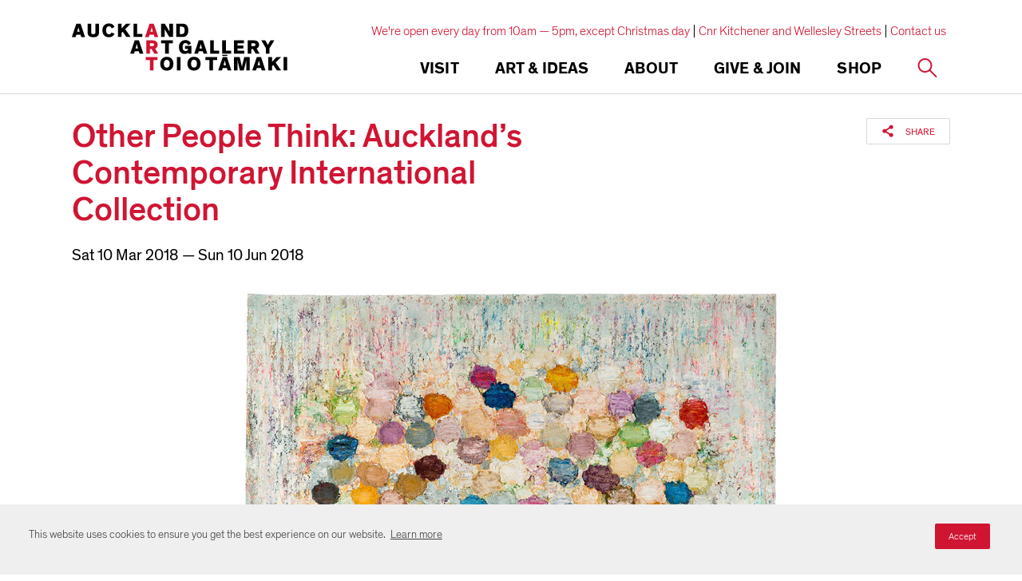

--- FILE ---
content_type: text/html; charset=utf-8
request_url: https://www.aucklandartgallery.com/whats-on/exhibition/other-people-think?q=%2Fwhats-on%2Fexhibition%2Fother-people-think
body_size: 25861
content:
<!DOCTYPE html>
    <html lang="en" dir="ltr">
        <head>
        
            <!-- After adding this script, call setConsentBannerParams({uuid: <unique id> }) to set unique ID for a customer.  -->
            <script>
            (function () {
                var s = document.createElement('script');
                s.src = 'https://cdn-prod.securiti.ai/consent/cookie-consent-sdk-loader.js';
                s.setAttribute('data-tenant-uuid', 'd62e2210-7dd0-469f-ba00-e068d1ed22f3');
                s.setAttribute('data-domain-uuid', '43f0df80-beab-4657-9d4d-41dafb35e6e2');
                s.setAttribute('data-backend-url', 'https://app.securiti.ai');
                s.setAttribute('data-skip-css', 'false');
                s.defer = true;
                var parent_node = document.head || document.body;
                parent_node.appendChild(s);
            })()
            </script>
        

        <!-- Base (These 3 meta tags need to be *first*) -->
        <meta charset="utf-8"/>
        <meta http-equiv="x-ua-compatible" content="ie=edge"/>
        <meta name="viewport" content="width=device-width, initial-scale=1, shrink-to-fit=no"/>

        <!-- Google Tag Manager -->
        
        <script>(function(w,d,s,l,i){w[l]=w[l]||[];w[l].push({'gtm.start':
        new Date().getTime(),event:'gtm.js'});var f=d.getElementsByTagName(s)[0],
        j=d.createElement(s),dl=l!='dataLayer'?'&l='+l:'';j.async=true;j.src=
        'https://www.googletagmanager.com/gtm.js?id='+i+dl;f.parentNode.insertBefore(j,f);
        })(window,document,'script','dataLayer','GTM-K62DJSN');</script>
        
        <!-- End Google Tag Manager -->

        <!-- Google Site Verification -->
        <meta name="google-site-verification" content="vw6twAC_FBOSuwyiAAs9XuGNprHQ2bUdNlyY5lKuvdg" />

        <!-- SEO/Marketing -->
        <meta data-react-helmet="true" name="robots" content="index, follow"/><meta data-react-helmet="true" name="description" content="Other People Think vividly reflects a turn towards the Asia Pacific region, including South America, which respects the changing demographics of New Zealand&amp;rsquo;s largest and most diverse city.
"/><meta data-react-helmet="true" name="keywords" content="new zealand,art,auckland art gallery,cruise,auckland attraction,museum,galleries,auckland outing,excursion,daytrip,things to do auckland,auckland museums,auckland galleries,contemporary art,historical art,māori art,international art"/><meta data-react-helmet="true" property="og:locale" content="en_NZ"/><meta data-react-helmet="true" property="og:title" content="Past Exhibition | Other People Think: Auckland’s Contemporary International Collection | Auckland Art Gallery Toi o Tāmaki"/><meta data-react-helmet="true" property="og:description" content="Other People Think vividly reflects a turn towards the Asia Pacific region, including South America, which respects the changing demographics of New Zealand&amp;rsquo;s largest and most diverse city.
"/><meta data-react-helmet="true" property="og:site_name" content="Auckland Art Gallery Toi o Tāmaki"/><meta data-react-helmet="true" property="og:image" content="https://cdn.aucklandunlimited.com/artgallery/assets/media/2018-other-people-think-mit-jai-inn.jpg"/><meta data-react-helmet="true" property="og:type" content="article"/><meta data-react-helmet="true" property="og:url" content="https://www.aucklandartgallery.com/whats-on/exhibition/other-people-think"/><meta data-react-helmet="true" name="twitter:card" content="summary_large_image"/><meta data-react-helmet="true" name="twitter:site" content="@auckartgal"/><meta data-react-helmet="true" name="twitter:title" content="Past Exhibition | Other People Think: Auckland’s Contemporary International Collection | Auckland Art Gallery Toi o Tāmaki"/><meta data-react-helmet="true" name="twitter:description" content="Other People Think vividly reflects a turn towards the Asia Pacific region, including South America, which respects the changing demographics of New Zealand&amp;rsquo;s largest and most diverse city.
"/><meta data-react-helmet="true" name="twitter:url" content="https://www.aucklandartgallery.com/whats-on/exhibition/other-people-think"/><meta data-react-helmet="true" name="twitter:image" content="https://cdn.aucklandunlimited.com/artgallery/assets/media/2018-other-people-think-mit-jai-inn.jpg"/><meta data-react-helmet="true" name="theme-color" content="#D01533" media="(prefers-color-scheme: light)"/><meta data-react-helmet="true" name="theme-color" content="#D01533" media="(prefers-color-scheme: dark)"/>

        <title data-react-helmet="true">Past Exhibition | Other People Think: Auckland’s Contemporary International Collection | Auckland Art Gallery Toi o Tāmaki</title>

        <link rel="stylesheet" type="text/css" href="/static/index.a8d2223bf9c91d286412.css">

        <link rel="icon" href="/static/favicon.ico">
        <link rel="mask-icon" href="/static/safari-pinned-tab.svg" color="#000000">
        <meta name="theme-color" content="#ffffff">
    </head>
        <body>
        <!-- Google Tag Manager (noscript) -->
        
        <noscript><iframe src="https://www.googletagmanager.com/ns.html?id=GTM-K62DJSN"
        height="0" width="0" style="display:none;visibility:hidden"></iframe></noscript>
        
        <!-- End Google Tag Manager (noscript) -->

        <div id="root"><div class="base"><div class="top-headroom headroom-wrapper"><div class="headroom headroom--unfixed"><header class="header"><div class="header-inner || constrain-width"><a class="header-logo" href="/"><svg class="logo" viewBox="0 0 549 122"><title>Auckland Art Gallery</title><use xlink:href="/static/assets/images/sprite.e0033e5444b18f41483d.svg#aag-logo"></use></svg></a><div class="navigation-bar"><div class="navigation-actions"><button class="navigation-toggle || icon-button || button default"><span class="icon-button-inner"><span class="icon-button-icon || hamburger-icon"><span></span><span></span><span></span><span></span></span></span></button><a class="icon-button || button default" href="/s"><svg viewBox="0 0 40 40" aria-hidden="true" focusable="true" name="search" width="22" height="22" class="icon" type="default"><title>Search</title><use xlink:href="/static/assets/images/sprite.5951385a21d003da0d50.svg#search"></use></svg></a><div class="social-sharing icon-only"><svg viewBox="0 0 40 40" aria-hidden="true" focusable="true" name="share" width="20" height="20" class="icon" type="default"><title>Share</title><use xlink:href="/static/assets/images/sprite.5951385a21d003da0d50.svg#share"></use></svg><div class="social-links right"><button aria-label="twitter" class="react-share__ShareButton" style="background-color:transparent;border:none;padding:0;font:inherit;color:inherit;cursor:pointer"><svg viewBox="0 0 40 40" aria-hidden="true" focusable="true" name="twitter" width="20" height="20" class="icon" type="default"><title>Twitter</title><use xlink:href="/static/assets/images/sprite.5951385a21d003da0d50.svg#twitter"></use></svg></button><button aria-label="facebook" class="react-share__ShareButton" style="background-color:transparent;border:none;padding:0;font:inherit;color:inherit;cursor:pointer"><svg viewBox="0 0 40 40" aria-hidden="true" focusable="true" name="facebook" width="20" height="20" class="icon" type="default"><title>Facebook</title><use xlink:href="/static/assets/images/sprite.5951385a21d003da0d50.svg#facebook"></use></svg></button><button aria-label="pinterest" class="react-share__ShareButton" style="background-color:transparent;border:none;padding:0;font:inherit;color:inherit;cursor:pointer"><svg viewBox="0 0 40 40" aria-hidden="true" focusable="true" name="pinterest" width="20" height="20" class="icon" type="default"><title>Pinterest</title><use xlink:href="/static/assets/images/sprite.5951385a21d003da0d50.svg#pinterest"></use></svg></button><button content="Auckland Art Gallery Toi o Tāmaki is the largest art institution in New Zealand, with a collection numbering over 15,000 works. These include major holdings of New Zealand historic, modern and contemporary art, and outstanding works by Māori and Pacific Island artists, as well as European painting, sculpture and print collections ranging in date from 1376 to the present day." aria-label="tumblr" class="react-share__ShareButton" style="background-color:transparent;border:none;padding:0;font:inherit;color:inherit;cursor:pointer"><svg viewBox="0 0 40 40" aria-hidden="true" focusable="true" name="tumblr" width="20" height="20" class="icon" type="default"><title>Tumblr</title><use xlink:href="/static/assets/images/sprite.5951385a21d003da0d50.svg#tumblr"></use></svg></button><button aria-label="email" class="react-share__ShareButton" style="background-color:transparent;border:none;padding:0;font:inherit;color:inherit;cursor:pointer"><svg viewBox="0 0 40 40" aria-hidden="true" focusable="true" name="email" width="20" height="20" class="icon" type="default"><title>Email</title><use xlink:href="/static/assets/images/sprite.5951385a21d003da0d50.svg#email"></use></svg></button><div class="arrow"></div></div></div></div><div class="navigation-bar-inner"><nav class="navigation "><div class="navigation-item"><div class="navigation-link desktop"><h5 class="label">Visit</h5></div><button class="navigation-link mobile"><h5 class="label">Visit</h5></button><div class="sub-navigation"><button class="sub-navigation-controls"><svg viewBox="0 0 40 40" aria-hidden="true" focusable="true" name="long-arrow" width="20" height="20" class="icon" type="default"><title>Long Arrow</title><use xlink:href="/static/assets/images/sprite.5951385a21d003da0d50.svg#long-arrow"></use></svg><h5 class="current-item">Visit</h5></button><h4 class="sub-navigation-title">Planning your visit</h4><nav class="sub-navigation-inner"><div class="sub-navigation-section"><a class="sub-navigation-item primary" href="/visit/whats-on"><svg viewBox="0 0 40 40" aria-hidden="true" focusable="true" name="chevron" class="icon" type="default" width="40" height="40"><title>Chevron</title><use xlink:href="/static/assets/images/sprite.5951385a21d003da0d50.svg#chevron"></use></svg>What&#x27;s on</a><a class="sub-navigation-item secondary" href="/search/exhibitions?date-range=future"><svg viewBox="0 0 40 40" aria-hidden="true" focusable="true" name="chevron" class="icon" type="default" width="40" height="40"><title>Chevron</title><use xlink:href="/static/assets/images/sprite.5951385a21d003da0d50.svg#chevron"></use></svg>Exhibitions</a><a class="sub-navigation-item secondary" href="/search/events?date-range=future"><svg viewBox="0 0 40 40" aria-hidden="true" focusable="true" name="chevron" class="icon" type="default" width="40" height="40"><title>Chevron</title><use xlink:href="/static/assets/images/sprite.5951385a21d003da0d50.svg#chevron"></use></svg>Events</a><a class="sub-navigation-item secondary" href="/visit/whats-on/tours"><svg viewBox="0 0 40 40" aria-hidden="true" focusable="true" name="chevron" class="icon" type="default" width="40" height="40"><title>Chevron</title><use xlink:href="/static/assets/images/sprite.5951385a21d003da0d50.svg#chevron"></use></svg>Tours</a></div><div class="sub-navigation-section"><a href="https://www.aucklandartgallery.com/visit/visitor-information" class="sub-navigation-item primary"><svg viewBox="0 0 40 40" aria-hidden="true" focusable="true" name="chevron" class="icon" type="default" width="40" height="40"><title>Chevron</title><use xlink:href="/static/assets/images/sprite.5951385a21d003da0d50.svg#chevron"></use></svg>Visitor information</a><a class="sub-navigation-item secondary" href="/visit/visitor-information/admission"><svg viewBox="0 0 40 40" aria-hidden="true" focusable="true" name="chevron" class="icon" type="default" width="40" height="40"><title>Chevron</title><use xlink:href="/static/assets/images/sprite.5951385a21d003da0d50.svg#chevron"></use></svg>Admission</a><a class="sub-navigation-item secondary" href="/visit/visitor-information/accessibility"><svg viewBox="0 0 40 40" aria-hidden="true" focusable="true" name="chevron" class="icon" type="default" width="40" height="40"><title>Chevron</title><use xlink:href="/static/assets/images/sprite.5951385a21d003da0d50.svg#chevron"></use></svg>Accessibility</a><a class="sub-navigation-item secondary" href="/visit/visitor-information/cafe"><svg viewBox="0 0 40 40" aria-hidden="true" focusable="true" name="chevron" class="icon" type="default" width="40" height="40"><title>Chevron</title><use xlink:href="/static/assets/images/sprite.5951385a21d003da0d50.svg#chevron"></use></svg>Café</a><a class="sub-navigation-item secondary" href="/visit/visitor-information/shop"><svg viewBox="0 0 40 40" aria-hidden="true" focusable="true" name="chevron" class="icon" type="default" width="40" height="40"><title>Chevron</title><use xlink:href="/static/assets/images/sprite.5951385a21d003da0d50.svg#chevron"></use></svg>Shop</a><a href="https://www.aucklandartgallery.com/page/members-lounge" class="sub-navigation-item secondary"><svg viewBox="0 0 40 40" aria-hidden="true" focusable="true" name="chevron" class="icon" type="default" width="40" height="40"><title>Chevron</title><use xlink:href="/static/assets/images/sprite.5951385a21d003da0d50.svg#chevron"></use></svg>Members Lounge</a><a class="sub-navigation-item secondary" href="/visit/visitor-information/faqs"><svg viewBox="0 0 40 40" aria-hidden="true" focusable="true" name="chevron" class="icon" type="default" width="40" height="40"><title>Chevron</title><use xlink:href="/static/assets/images/sprite.5951385a21d003da0d50.svg#chevron"></use></svg>FAQs</a><a class="sub-navigation-item secondary" href="/visit/visitor-information/getting-here"><svg viewBox="0 0 40 40" aria-hidden="true" focusable="true" name="chevron" class="icon" type="default" width="40" height="40"><title>Chevron</title><use xlink:href="/static/assets/images/sprite.5951385a21d003da0d50.svg#chevron"></use></svg>Getting here</a><a class="sub-navigation-item secondary" href="/visit/visitor-information/heritage-restoration-project-kia-whakahou-kia-whakaora"><svg viewBox="0 0 40 40" aria-hidden="true" focusable="true" name="chevron" class="icon" type="default" width="40" height="40"><title>Chevron</title><use xlink:href="/static/assets/images/sprite.5951385a21d003da0d50.svg#chevron"></use></svg>Heritage Restoration Project</a></div><div class="sub-navigation-section"><a class="sub-navigation-item primary" href="/visit/experience-auckland"><svg viewBox="0 0 40 40" aria-hidden="true" focusable="true" name="chevron" class="icon" type="default" width="40" height="40"><title>Chevron</title><use xlink:href="/static/assets/images/sprite.5951385a21d003da0d50.svg#chevron"></use></svg>Experience Auckland</a></div><div class="sub-navigation-section"><a class="sub-navigation-item primary" href="/visit/education-groups"><svg viewBox="0 0 40 40" aria-hidden="true" focusable="true" name="chevron" class="icon" type="default" width="40" height="40"><title>Chevron</title><use xlink:href="/static/assets/images/sprite.5951385a21d003da0d50.svg#chevron"></use></svg>Education</a><a href="https://www.aucklandartgallery.com/visit/education-groups/education-resources" class="sub-navigation-item secondary"><svg viewBox="0 0 40 40" aria-hidden="true" focusable="true" name="chevron" class="icon" type="default" width="40" height="40"><title>Chevron</title><use xlink:href="/static/assets/images/sprite.5951385a21d003da0d50.svg#chevron"></use></svg>Education resources</a><a href="https://www.aucklandartgallery.com/page/pat-hanly-creativity-project-and-awards" class="sub-navigation-item secondary"><svg viewBox="0 0 40 40" aria-hidden="true" focusable="true" name="chevron" class="icon" type="default" width="40" height="40"><title>Chevron</title><use xlink:href="/static/assets/images/sprite.5951385a21d003da0d50.svg#chevron"></use></svg>Pat Hanly Creativity Project &amp; Awards</a></div><div class="sub-navigation-section"><a class="sub-navigation-item primary" href="/visit/families/kids-and-whanau"><svg viewBox="0 0 40 40" aria-hidden="true" focusable="true" name="chevron" class="icon" type="default" width="40" height="40"><title>Chevron</title><use xlink:href="/static/assets/images/sprite.5951385a21d003da0d50.svg#chevron"></use></svg>Kids &amp; whānau</a><a class="sub-navigation-item secondary" href="/visit/families/kids-and-whanau/creative-learning-centre"><svg viewBox="0 0 40 40" aria-hidden="true" focusable="true" name="chevron" class="icon" type="default" width="40" height="40"><title>Chevron</title><use xlink:href="/static/assets/images/sprite.5951385a21d003da0d50.svg#chevron"></use></svg>Creative Learning Centre</a></div></nav></div></div><div class="navigation-item"><div class="navigation-link desktop"><h5 class="label">Art &amp; Ideas</h5></div><button class="navigation-link mobile"><h5 class="label">Art &amp; Ideas</h5></button><div class="sub-navigation"><button class="sub-navigation-controls"><svg viewBox="0 0 40 40" aria-hidden="true" focusable="true" name="long-arrow" width="20" height="20" class="icon" type="default"><title>Long Arrow</title><use xlink:href="/static/assets/images/sprite.5951385a21d003da0d50.svg#long-arrow"></use></svg><h5 class="current-item">Art &amp; Ideas</h5></button><h4 class="sub-navigation-title">Explore our collection</h4><nav class="sub-navigation-inner"><div class="sub-navigation-section"><a class="sub-navigation-item primary" href="/art-ideas/explore-art-and-ideas"><svg viewBox="0 0 40 40" aria-hidden="true" focusable="true" name="chevron" class="icon" type="default" width="40" height="40"><title>Chevron</title><use xlink:href="/static/assets/images/sprite.5951385a21d003da0d50.svg#chevron"></use></svg>Explore Art &amp; Ideas</a><a class="sub-navigation-item secondary" href="/explore-art-and-ideas/advanced-collection-search"><svg viewBox="0 0 40 40" aria-hidden="true" focusable="true" name="chevron" class="icon" type="default" width="40" height="40"><title>Chevron</title><use xlink:href="/static/assets/images/sprite.5951385a21d003da0d50.svg#chevron"></use></svg>Advanced collection search</a><a class="sub-navigation-item secondary" href="/search/archives"><svg viewBox="0 0 40 40" aria-hidden="true" focusable="true" name="chevron" class="icon" type="default" width="40" height="40"><title>Chevron</title><use xlink:href="/static/assets/images/sprite.5951385a21d003da0d50.svg#chevron"></use></svg>Archives</a><a class="sub-navigation-item secondary" href="/articles"><svg viewBox="0 0 40 40" aria-hidden="true" focusable="true" name="chevron" class="icon" type="default" width="40" height="40"><title>Chevron</title><use xlink:href="/static/assets/images/sprite.5951385a21d003da0d50.svg#chevron"></use></svg>Articles</a><a class="sub-navigation-item secondary" href="/page/art-toi-magazine"><svg viewBox="0 0 40 40" aria-hidden="true" focusable="true" name="chevron" class="icon" type="default" width="40" height="40"><title>Chevron</title><use xlink:href="/static/assets/images/sprite.5951385a21d003da0d50.svg#chevron"></use></svg>Art Toi magazine</a><a href="https://www.aucklandartgallery.com/page/cultured-conversations" class="sub-navigation-item secondary"><svg viewBox="0 0 40 40" aria-hidden="true" focusable="true" name="chevron" class="icon" type="default" width="40" height="40"><title>Chevron</title><use xlink:href="/static/assets/images/sprite.5951385a21d003da0d50.svg#chevron"></use></svg>Cultured Conversations</a><a class="sub-navigation-item secondary" href="/search/ideas?contentType[]=publication"><svg viewBox="0 0 40 40" aria-hidden="true" focusable="true" name="chevron" class="icon" type="default" width="40" height="40"><title>Chevron</title><use xlink:href="/static/assets/images/sprite.5951385a21d003da0d50.svg#chevron"></use></svg>Publications</a><a class="sub-navigation-item secondary" href="/search/ideas?contentType[]=audio&amp;contentType[]=video"><svg viewBox="0 0 40 40" aria-hidden="true" focusable="true" name="chevron" class="icon" type="default" width="40" height="40"><title>Chevron</title><use xlink:href="/static/assets/images/sprite.5951385a21d003da0d50.svg#chevron"></use></svg>Video and audio</a><a href="https://www.aucklandartgallery.com/page/virtual-tours" class="sub-navigation-item secondary"><svg viewBox="0 0 40 40" aria-hidden="true" focusable="true" name="chevron" class="icon" type="default" width="40" height="40"><title>Chevron</title><use xlink:href="/static/assets/images/sprite.5951385a21d003da0d50.svg#chevron"></use></svg>Virtual tours</a></div><div class="sub-navigation-section"><a class="sub-navigation-item primary" href="/art-ideas/e-h-mccormick-library"><svg viewBox="0 0 40 40" aria-hidden="true" focusable="true" name="chevron" class="icon" type="default" width="40" height="40"><title>Chevron</title><use xlink:href="/static/assets/images/sprite.5951385a21d003da0d50.svg#chevron"></use></svg>E H McCormick Library</a><a class="sub-navigation-item secondary" href="/art-ideas/e-h-mccormick-library/reading-room-journal"><svg viewBox="0 0 40 40" aria-hidden="true" focusable="true" name="chevron" class="icon" type="default" width="40" height="40"><title>Chevron</title><use xlink:href="/static/assets/images/sprite.5951385a21d003da0d50.svg#chevron"></use></svg>Reading Room Journal</a><a class="sub-navigation-item secondary" href="/art-ideas/e-h-mccormick-library/useful-links"><svg viewBox="0 0 40 40" aria-hidden="true" focusable="true" name="chevron" class="icon" type="default" width="40" height="40"><title>Chevron</title><use xlink:href="/static/assets/images/sprite.5951385a21d003da0d50.svg#chevron"></use></svg>Useful links</a></div><div class="sub-navigation-section"><a class="sub-navigation-item primary" href="/art-ideas/conservation-research-centre"><svg viewBox="0 0 40 40" aria-hidden="true" focusable="true" name="chevron" class="icon" type="default" width="40" height="40"><title>Chevron</title><use xlink:href="/static/assets/images/sprite.5951385a21d003da0d50.svg#chevron"></use></svg>Conservation Research Centre</a><a class="sub-navigation-item secondary" href="/art-ideas/conservation-research-centre/research"><svg viewBox="0 0 40 40" aria-hidden="true" focusable="true" name="chevron" class="icon" type="default" width="40" height="40"><title>Chevron</title><use xlink:href="/static/assets/images/sprite.5951385a21d003da0d50.svg#chevron"></use></svg>Research</a><a class="sub-navigation-item secondary" href="/art-ideas/conservation-research-centre/history"><svg viewBox="0 0 40 40" aria-hidden="true" focusable="true" name="chevron" class="icon" type="default" width="40" height="40"><title>Chevron</title><use xlink:href="/static/assets/images/sprite.5951385a21d003da0d50.svg#chevron"></use></svg>History</a><a class="sub-navigation-item secondary" href="/art-ideas/conservation-research-centre/treatment"><svg viewBox="0 0 40 40" aria-hidden="true" focusable="true" name="chevron" class="icon" type="default" width="40" height="40"><title>Chevron</title><use xlink:href="/static/assets/images/sprite.5951385a21d003da0d50.svg#chevron"></use></svg>Treatment</a><a class="sub-navigation-item secondary" href="/art-ideas/conservation-research-centre/conservation-services"><svg viewBox="0 0 40 40" aria-hidden="true" focusable="true" name="chevron" class="icon" type="default" width="40" height="40"><title>Chevron</title><use xlink:href="/static/assets/images/sprite.5951385a21d003da0d50.svg#chevron"></use></svg>Services</a><a class="sub-navigation-item secondary" href="/art-ideas/conservation-research-centre/caring-for-your-works-of-art"><svg viewBox="0 0 40 40" aria-hidden="true" focusable="true" name="chevron" class="icon" type="default" width="40" height="40"><title>Chevron</title><use xlink:href="/static/assets/images/sprite.5951385a21d003da0d50.svg#chevron"></use></svg>Caring for your works of art</a></div><div class="sub-navigation-section"><a class="sub-navigation-item primary" href="/art-ideas/request-a-print"><svg viewBox="0 0 40 40" aria-hidden="true" focusable="true" name="chevron" class="icon" type="default" width="40" height="40"><title>Chevron</title><use xlink:href="/static/assets/images/sprite.5951385a21d003da0d50.svg#chevron"></use></svg>Request a print</a></div></nav></div></div><div class="navigation-item"><div class="navigation-link desktop"><h5 class="label">About</h5></div><button class="navigation-link mobile"><h5 class="label">About</h5></button><div class="sub-navigation"><button class="sub-navigation-controls"><svg viewBox="0 0 40 40" aria-hidden="true" focusable="true" name="long-arrow" width="20" height="20" class="icon" type="default"><title>Long Arrow</title><use xlink:href="/static/assets/images/sprite.5951385a21d003da0d50.svg#long-arrow"></use></svg><h5 class="current-item">About</h5></button><h4 class="sub-navigation-title">Find out more about us</h4><nav class="sub-navigation-inner"><div class="sub-navigation-section"><a class="sub-navigation-item primary" href="/about/vision-and-values"><svg viewBox="0 0 40 40" aria-hidden="true" focusable="true" name="chevron" class="icon" type="default" width="40" height="40"><title>Chevron</title><use xlink:href="/static/assets/images/sprite.5951385a21d003da0d50.svg#chevron"></use></svg>Vision and values</a></div><div class="sub-navigation-section"><a class="sub-navigation-item primary" href="/about/major-projects"><svg viewBox="0 0 40 40" aria-hidden="true" focusable="true" name="chevron" class="icon" type="default" width="40" height="40"><title>Chevron</title><use xlink:href="/static/assets/images/sprite.5951385a21d003da0d50.svg#chevron"></use></svg>Major projects</a><a class="sub-navigation-item secondary" href="/about/major-projects/michele-whitecliffe-art-writing-prize"><svg viewBox="0 0 40 40" aria-hidden="true" focusable="true" name="chevron" class="icon" type="default" width="40" height="40"><title>Chevron</title><use xlink:href="/static/assets/images/sprite.5951385a21d003da0d50.svg#chevron"></use></svg>Michèle Whitecliffe Art Writing Prize</a><a class="sub-navigation-item secondary" href="/about/major-projects/walters-prize"><svg viewBox="0 0 40 40" aria-hidden="true" focusable="true" name="chevron" class="icon" type="default" width="40" height="40"><title>Chevron</title><use xlink:href="/static/assets/images/sprite.5951385a21d003da0d50.svg#chevron"></use></svg>Walters Prize</a><a href="https://www.aucklandartgallery.com/toi-tu-toi-ora-contemporary-maori-art" class="sub-navigation-item secondary"><svg viewBox="0 0 40 40" aria-hidden="true" focusable="true" name="chevron" class="icon" type="default" width="40" height="40"><title>Chevron</title><use xlink:href="/static/assets/images/sprite.5951385a21d003da0d50.svg#chevron"></use></svg>Toi Tū Toi Ora: Contemporary Māori Art</a><a class="sub-navigation-item secondary" href="/about/major-projects/the-complete-frances-hodgkins"><svg viewBox="0 0 40 40" aria-hidden="true" focusable="true" name="chevron" class="icon" type="default" width="40" height="40"><title>Chevron</title><use xlink:href="/static/assets/images/sprite.5951385a21d003da0d50.svg#chevron"></use></svg>The Complete Frances Hodgkins</a><a class="sub-navigation-item secondary" href="/about/major-projects/auckland-triennial"><svg viewBox="0 0 40 40" aria-hidden="true" focusable="true" name="chevron" class="icon" type="default" width="40" height="40"><title>Chevron</title><use xlink:href="/static/assets/images/sprite.5951385a21d003da0d50.svg#chevron"></use></svg>Auckland Triennial</a><a class="sub-navigation-item secondary" href="/about/major-projects/lindauer-online"><svg viewBox="0 0 40 40" aria-hidden="true" focusable="true" name="chevron" class="icon" type="default" width="40" height="40"><title>Chevron</title><use xlink:href="/static/assets/images/sprite.5951385a21d003da0d50.svg#chevron"></use></svg>Lindauer Online</a></div><div class="sub-navigation-section"><a class="sub-navigation-item primary" href="/about/news"><svg viewBox="0 0 40 40" aria-hidden="true" focusable="true" name="chevron" class="icon" type="default" width="40" height="40"><title>Chevron</title><use xlink:href="/static/assets/images/sprite.5951385a21d003da0d50.svg#chevron"></use></svg>News</a></div><div class="sub-navigation-section"><a href="https://www.aucklandartgallery.com/page/annual-review-20242025" class="sub-navigation-item primary"><svg viewBox="0 0 40 40" aria-hidden="true" focusable="true" name="chevron" class="icon" type="default" width="40" height="40"><title>Chevron</title><use xlink:href="/static/assets/images/sprite.5951385a21d003da0d50.svg#chevron"></use></svg>Annual Review</a></div><div class="sub-navigation-section"><a class="sub-navigation-item primary" href="/about/services"><svg viewBox="0 0 40 40" aria-hidden="true" focusable="true" name="chevron" class="icon" type="default" width="40" height="40"><title>Chevron</title><use xlink:href="/static/assets/images/sprite.5951385a21d003da0d50.svg#chevron"></use></svg>Services</a></div><div class="sub-navigation-section"><a class="sub-navigation-item primary" href="/about/history-and-collection"><svg viewBox="0 0 40 40" aria-hidden="true" focusable="true" name="chevron" class="icon" type="default" width="40" height="40"><title>Chevron</title><use xlink:href="/static/assets/images/sprite.5951385a21d003da0d50.svg#chevron"></use></svg>History and collection</a><a class="sub-navigation-item secondary" href="/about/history-and-collection/collections-bequests-and-donations"><svg viewBox="0 0 40 40" aria-hidden="true" focusable="true" name="chevron" class="icon" type="default" width="40" height="40"><title>Chevron</title><use xlink:href="/static/assets/images/sprite.5951385a21d003da0d50.svg#chevron"></use></svg>Collections, bequests and donations</a><a class="sub-navigation-item secondary" href="/about/history-and-collection/directors"><svg viewBox="0 0 40 40" aria-hidden="true" focusable="true" name="chevron" class="icon" type="default" width="40" height="40"><title>Chevron</title><use xlink:href="/static/assets/images/sprite.5951385a21d003da0d50.svg#chevron"></use></svg>Directors</a><a class="sub-navigation-item secondary" href="/about/history-and-collection/outward-loans"><svg viewBox="0 0 40 40" aria-hidden="true" focusable="true" name="chevron" class="icon" type="default" width="40" height="40"><title>Chevron</title><use xlink:href="/static/assets/images/sprite.5951385a21d003da0d50.svg#chevron"></use></svg>Outward loans</a></div><div class="sub-navigation-section"><a class="sub-navigation-item primary" href="/about/building"><svg viewBox="0 0 40 40" aria-hidden="true" focusable="true" name="chevron" class="icon" type="default" width="40" height="40"><title>Chevron</title><use xlink:href="/static/assets/images/sprite.5951385a21d003da0d50.svg#chevron"></use></svg>Building</a><a class="sub-navigation-item secondary" href="/about/building/architecture"><svg viewBox="0 0 40 40" aria-hidden="true" focusable="true" name="chevron" class="icon" type="default" width="40" height="40"><title>Chevron</title><use xlink:href="/static/assets/images/sprite.5951385a21d003da0d50.svg#chevron"></use></svg>Architecture</a><a class="sub-navigation-item secondary" href="/about/building/awards"><svg viewBox="0 0 40 40" aria-hidden="true" focusable="true" name="chevron" class="icon" type="default" width="40" height="40"><title>Chevron</title><use xlink:href="/static/assets/images/sprite.5951385a21d003da0d50.svg#chevron"></use></svg>Awards</a><a class="sub-navigation-item secondary" href="/about/building/honour-board"><svg viewBox="0 0 40 40" aria-hidden="true" focusable="true" name="chevron" class="icon" type="default" width="40" height="40"><title>Chevron</title><use xlink:href="/static/assets/images/sprite.5951385a21d003da0d50.svg#chevron"></use></svg>Honour board</a><a class="sub-navigation-item secondary" href="/about/building/maori-commissions"><svg viewBox="0 0 40 40" aria-hidden="true" focusable="true" name="chevron" class="icon" type="default" width="40" height="40"><title>Chevron</title><use xlink:href="/static/assets/images/sprite.5951385a21d003da0d50.svg#chevron"></use></svg>Māori commissions</a></div><div class="sub-navigation-section"><a class="sub-navigation-item primary" href="/about/communities"><svg viewBox="0 0 40 40" aria-hidden="true" focusable="true" name="chevron" class="icon" type="default" width="40" height="40"><title>Chevron</title><use xlink:href="/static/assets/images/sprite.5951385a21d003da0d50.svg#chevron"></use></svg>Communities</a><a class="sub-navigation-item secondary" href="/about/communities/haerewa"><svg viewBox="0 0 40 40" aria-hidden="true" focusable="true" name="chevron" class="icon" type="default" width="40" height="40"><title>Chevron</title><use xlink:href="/static/assets/images/sprite.5951385a21d003da0d50.svg#chevron"></use></svg>Haerewa</a><a href="https://www.aucklandartgallery.com/page/rainbow-lgbtqi-communities" class="sub-navigation-item secondary"><svg viewBox="0 0 40 40" aria-hidden="true" focusable="true" name="chevron" class="icon" type="default" width="40" height="40"><title>Chevron</title><use xlink:href="/static/assets/images/sprite.5951385a21d003da0d50.svg#chevron"></use></svg>Rainbow (LGBTQI+) communities</a></div><div class="sub-navigation-section"><a class="sub-navigation-item primary" href="/about/people-and-careers"><svg viewBox="0 0 40 40" aria-hidden="true" focusable="true" name="chevron" class="icon" type="default" width="40" height="40"><title>Chevron</title><use xlink:href="/static/assets/images/sprite.5951385a21d003da0d50.svg#chevron"></use></svg>People and careers</a><a class="sub-navigation-item secondary" href="/about/people-and-careers/our-people"><svg viewBox="0 0 40 40" aria-hidden="true" focusable="true" name="chevron" class="icon" type="default" width="40" height="40"><title>Chevron</title><use xlink:href="/static/assets/images/sprite.5951385a21d003da0d50.svg#chevron"></use></svg>Our people</a><a class="sub-navigation-item secondary" href="/about/people-and-careers/marylyn-mayo-internship"><svg viewBox="0 0 40 40" aria-hidden="true" focusable="true" name="chevron" class="icon" type="default" width="40" height="40"><title>Chevron</title><use xlink:href="/static/assets/images/sprite.5951385a21d003da0d50.svg#chevron"></use></svg>Marylyn Mayo Internship</a></div><div class="sub-navigation-section"><a class="sub-navigation-item primary" href="/about/venue-hire"><svg viewBox="0 0 40 40" aria-hidden="true" focusable="true" name="chevron" class="icon" type="default" width="40" height="40"><title>Chevron</title><use xlink:href="/static/assets/images/sprite.5951385a21d003da0d50.svg#chevron"></use></svg>Venue hire</a></div><div class="sub-navigation-section"><a class="sub-navigation-item primary" href="/about/contact-us"><svg viewBox="0 0 40 40" aria-hidden="true" focusable="true" name="chevron" class="icon" type="default" width="40" height="40"><title>Chevron</title><use xlink:href="/static/assets/images/sprite.5951385a21d003da0d50.svg#chevron"></use></svg>Contact us</a></div></nav></div></div><div class="navigation-item"><div class="navigation-link desktop"><h5 class="label">Give &amp; Join</h5></div><button class="navigation-link mobile"><h5 class="label">Give &amp; Join</h5></button><div class="sub-navigation"><button class="sub-navigation-controls"><svg viewBox="0 0 40 40" aria-hidden="true" focusable="true" name="long-arrow" width="20" height="20" class="icon" type="default"><title>Long Arrow</title><use xlink:href="/static/assets/images/sprite.5951385a21d003da0d50.svg#long-arrow"></use></svg><h5 class="current-item">Give &amp; Join</h5></button><nav class="sub-navigation-inner"><div class="sub-navigation-section"><a href="https://www.aucklandartgallery.com/page/gallery-membership" class="sub-navigation-item primary"><svg viewBox="0 0 40 40" aria-hidden="true" focusable="true" name="chevron" class="icon" type="default" width="40" height="40"><title>Chevron</title><use xlink:href="/static/assets/images/sprite.5951385a21d003da0d50.svg#chevron"></use></svg>Membership</a></div><div class="sub-navigation-section"><a class="sub-navigation-item primary" href="/give-and-join/volunteer"><svg viewBox="0 0 40 40" aria-hidden="true" focusable="true" name="chevron" class="icon" type="default" width="40" height="40"><title>Chevron</title><use xlink:href="/static/assets/images/sprite.5951385a21d003da0d50.svg#chevron"></use></svg>Volunteer</a></div><div class="sub-navigation-section"><a class="sub-navigation-item primary" href="/give-and-join/donate-now"><svg viewBox="0 0 40 40" aria-hidden="true" focusable="true" name="chevron" class="icon" type="default" width="40" height="40"><title>Chevron</title><use xlink:href="/static/assets/images/sprite.5951385a21d003da0d50.svg#chevron"></use></svg>Donate now</a></div><div class="sub-navigation-section"><a class="sub-navigation-item primary" href="/give-and-join/donor-groups"><svg viewBox="0 0 40 40" aria-hidden="true" focusable="true" name="chevron" class="icon" type="default" width="40" height="40"><title>Chevron</title><use xlink:href="/static/assets/images/sprite.5951385a21d003da0d50.svg#chevron"></use></svg>Donor groups</a><a class="sub-navigation-item secondary" href="/give-and-join/donor-groups/patrons"><svg viewBox="0 0 40 40" aria-hidden="true" focusable="true" name="chevron" class="icon" type="default" width="40" height="40"><title>Chevron</title><use xlink:href="/static/assets/images/sprite.5951385a21d003da0d50.svg#chevron"></use></svg>Patrons</a><a class="sub-navigation-item secondary" href="/give-and-join/donor-groups/contemporary-benefactors"><svg viewBox="0 0 40 40" aria-hidden="true" focusable="true" name="chevron" class="icon" type="default" width="40" height="40"><title>Chevron</title><use xlink:href="/static/assets/images/sprite.5951385a21d003da0d50.svg#chevron"></use></svg>Contemporary Benefactors</a><a class="sub-navigation-item secondary" href="/give-and-join/donor-groups/international-ambassadors"><svg viewBox="0 0 40 40" aria-hidden="true" focusable="true" name="chevron" class="icon" type="default" width="40" height="40"><title>Chevron</title><use xlink:href="/static/assets/images/sprite.5951385a21d003da0d50.svg#chevron"></use></svg>International Ambassadors</a><a class="sub-navigation-item secondary" href="/give-and-join/donor-groups/foundation"><svg viewBox="0 0 40 40" aria-hidden="true" focusable="true" name="chevron" class="icon" type="default" width="40" height="40"><title>Chevron</title><use xlink:href="/static/assets/images/sprite.5951385a21d003da0d50.svg#chevron"></use></svg>Foundation</a></div><div class="sub-navigation-section"><a class="sub-navigation-item primary" href="/give-and-join/partnerships"><svg viewBox="0 0 40 40" aria-hidden="true" focusable="true" name="chevron" class="icon" type="default" width="40" height="40"><title>Chevron</title><use xlink:href="/static/assets/images/sprite.5951385a21d003da0d50.svg#chevron"></use></svg>Partnerships</a></div><div class="sub-navigation-section"><a href="https://www.aucklandartgallery.com/give-and-join/leave-a-gift" class="sub-navigation-item primary"><svg viewBox="0 0 40 40" aria-hidden="true" focusable="true" name="chevron" class="icon" type="default" width="40" height="40"><title>Chevron</title><use xlink:href="/static/assets/images/sprite.5951385a21d003da0d50.svg#chevron"></use></svg>Leave a gift </a></div><div class="sub-navigation-section"><a class="sub-navigation-item primary" href="/give-and-join/contact-us-give-join"><svg viewBox="0 0 40 40" aria-hidden="true" focusable="true" name="chevron" class="icon" type="default" width="40" height="40"><title>Chevron</title><use xlink:href="/static/assets/images/sprite.5951385a21d003da0d50.svg#chevron"></use></svg>Contact us</a></div></nav></div></div><div class="navigation-item"><a class="navigation-link" href="https://shop.aucklandartgallery.com/"><h5 class="label">Shop</h5></a></div><div class="navigation-item desktop-only"><a class="navigation-link primary" href="/s"><svg viewBox="0 0 40 40" aria-hidden="true" focusable="true" name="search" width="25" height="25" class="icon" type="default"><title>Search</title><use xlink:href="/static/assets/images/sprite.5951385a21d003da0d50.svg#search"></use></svg></a></div></nav><div class="navigation-secondary"><a class="navigation-item" href="/visit/visitor-information">We&#x27;re open every day from 10am — 5pm, except Christmas day</a><a class="navigation-item" href="https://www.google.com/maps/search/?api=1&amp;query=Auckland+Art+Gallery+Toi+o+T%C4%81maki&amp;query_place_id=ChIJbUgSLvtHDW0RFXKLUva-kD4" target="_blank" rel="noreferrer">Cnr Kitchener and Wellesley Streets</a><a class="navigation-item" href="/about/contact-us">Contact us</a></div></div></div></div></header></div></div><main class="page" role="main"><div class="content-page constrain-width"><article class="event-page"><header class="article-header"><div class="article-title-bar"><h1>Other People Think: Auckland’s Contemporary International Collection</h1><div class="social-sharing"><button href="#" class="share-toggle"><svg viewBox="0 0 40 40" aria-hidden="true" focusable="true" name="share" width="16" height="19" class="icon" type="default"><title>Share</title><use xlink:href="/static/assets/images/sprite.5951385a21d003da0d50.svg#share"></use></svg></button><div class="social-links left"><button aria-label="twitter" class="react-share__ShareButton" style="background-color:transparent;border:none;padding:0;font:inherit;color:inherit;cursor:pointer"><svg viewBox="0 0 40 40" aria-hidden="true" focusable="true" name="twitter" width="20" height="20" class="icon" type="default"><title>Twitter</title><use xlink:href="/static/assets/images/sprite.5951385a21d003da0d50.svg#twitter"></use></svg></button><button aria-label="facebook" class="react-share__ShareButton" style="background-color:transparent;border:none;padding:0;font:inherit;color:inherit;cursor:pointer"><svg viewBox="0 0 40 40" aria-hidden="true" focusable="true" name="facebook" width="20" height="20" class="icon" type="default"><title>Facebook</title><use xlink:href="/static/assets/images/sprite.5951385a21d003da0d50.svg#facebook"></use></svg></button><button aria-label="pinterest" class="react-share__ShareButton" style="background-color:transparent;border:none;padding:0;font:inherit;color:inherit;cursor:pointer"><svg viewBox="0 0 40 40" aria-hidden="true" focusable="true" name="pinterest" width="20" height="20" class="icon" type="default"><title>Pinterest</title><use xlink:href="/static/assets/images/sprite.5951385a21d003da0d50.svg#pinterest"></use></svg></button><button content="Auckland Art Gallery Toi o Tāmaki is the largest art institution in New Zealand, with a collection numbering over 15,000 works. These include major holdings of New Zealand historic, modern and contemporary art, and outstanding works by Māori and Pacific Island artists, as well as European painting, sculpture and print collections ranging in date from 1376 to the present day." aria-label="tumblr" class="react-share__ShareButton" style="background-color:transparent;border:none;padding:0;font:inherit;color:inherit;cursor:pointer"><svg viewBox="0 0 40 40" aria-hidden="true" focusable="true" name="tumblr" width="20" height="20" class="icon" type="default"><title>Tumblr</title><use xlink:href="/static/assets/images/sprite.5951385a21d003da0d50.svg#tumblr"></use></svg></button><button aria-label="email" class="react-share__ShareButton" style="background-color:transparent;border:none;padding:0;font:inherit;color:inherit;cursor:pointer"><svg viewBox="0 0 40 40" aria-hidden="true" focusable="true" name="email" width="20" height="20" class="icon" type="default"><title>Email</title><use xlink:href="/static/assets/images/sprite.5951385a21d003da0d50.svg#email"></use></svg></button><div class="arrow"></div></div></div></div><h6 class="dates"><time class="date start" dateTime="2018-03-10">Sat 10 Mar 2018</time> — <time class="date end" dateTime="2018-06-10">Sun 10 Jun 2018</time></h6></header><section class="section || image-block"><figure class="hero"><div class="image-container"><img src="https://cdn.aucklandunlimited.com/artgallery/assets/media/2018-other-people-think-mit-jai-inn.jpg" alt=""/></div></figure></section><section class="event-details"><h2 class="heading">exhibition<!-- --> Details</h2><div class="event-details-body"><div class="event-description"><div class="rich-editor-content"><p>All art was once contemporary, and Auckland Art Gallery Toi o Tāmaki&rsquo;s rich historical and modern collections reflect what was current at certain times. Over the last 10 years, the Gallery has continued building a collection which reflects the interests and concerns of leading artists, while being attentive to who and where we are in the world. Today, Auckland&rsquo;s contemporary international collection is foremost in Aotearoa New Zealand.</p>

<p><em>Other People Think: Auckland&rsquo;s Contemporary International Collection</em> vividly reflects a turn towards the Asia Pacific region, including South America, which respects the changing demographics of New Zealand&rsquo;s largest and most diverse city. Taking its title from a light work by Chilean artist, architect and filmmaker Alfredo Jaar, the exhibition considers the importance of shared understandings and empathy in a complex and shifting world.</p>

<p>The exhibition features work in a variety of media including painting, photography, video, kinetic sculpture and installation by artists Nalini Malani, Hiroshi Sugimoto, Taryn Simon, Howard Hodgkins, Mit Jai Inn, Mar&iacute;a Nepomuceno, Emily Kame Kngwarreye, Claire Fontaine and more.&nbsp;</p>
</div><div class="spec-details"><dl><dt>Date</dt><dd><time class="date start" dateTime="2018-03-10">Sat 10 Mar 2018</time> — <time class="date end" dateTime="2018-06-10">Sun 10 Jun 2018</time><div class="rich-editor-content"></div></dd><dt>Curated by</dt><dd>Rhana Devenport, assisted by Julia Waite</dd><dt>Location</dt><dd>Level 1 exhibition spaces</dd></dl></div></div></div></section><div class="content-blocks "><section class="content-set default"><div class="tile-block"><h2 class="tile-block-title">related artworks</h2><div class="tile-block-inner"><article class="tile tile-artwork"><div><a class="tile-archive-artwork tile-thumbnail-link" href="/explore-art-and-ideas/artwork/15280/lately-he-had-been-spending-much-time-in-quiet-dull-thought-so-many-of-his-artist-friends-were-hap"><div class="tile-thumbnail || rectango"><picture class="hover-area"><div data-hover-text="true">view artwork</div><div data-hover-status="true"><p>Not on display</p></div><div class="image-container rectango"><img class="tile-thumbnail-image" src="https://artgallery-collection.cdn.aucklandunlimited.com/records/images/large/6917/7dde851c7a601f3d621b617e0e804ee0a57fdc15.jpg" alt="Lately he had been spending much time in quiet dull thought.  So many of his artist friends were happy.  And he just could not understand why. He was not happy.  Their art was not better than his, their press not better.  Maybe, he realised, that it was just him, he was a loser, a chiller, a shit.  But how could he turn that into art he thought, and get rich from it."/></div></picture></div></a></div><div class="tile-details"><h5 class="tile-title"><a href="/explore-art-and-ideas/artwork/15280/lately-he-had-been-spending-much-time-in-quiet-dull-thought-so-many-of-his-artist-friends-were-hap">Lately he had been spending much time in quiet dull thought.  So many of his artist friends were happy.  And he just could not understand why. He was not happy.  Their art was not better than his, their press not better.  Maybe, he realised, that it was just him, he was a loser, a chiller, a shit.  But how could he turn that into art he thought, and get rich from it.</a></h5><div class="tile-show--mp"><hr/><div class="tile-artist"><a href="/explore-art-and-ideas/artist/397/dale-frank">Dale Frank</a></div><p>acrylic &amp; varnish on canvas</p><p>Chartwell Collection, Auckland Art Gallery Toi o Tāmaki, 2006</p></div><div class="tile-show--normal"><div class="tile-artist"><a href="/explore-art-and-ideas/artist/397/dale-frank">Dale Frank</a></div></div></div></article><article class="tile tile-artwork"><div><a class="tile-archive-artwork tile-thumbnail-link" href="/explore-art-and-ideas/artwork/15830/dibirdibi-country"><div class="tile-thumbnail || rectango"><picture class="hover-area"><div data-hover-text="true">view artwork</div><div data-hover-status="true"><p>Not on display</p></div><div class="image-container rectango"><img class="tile-thumbnail-image" src="https://artgallery-collection.cdn.aucklandunlimited.com/records/images/large/7384/dcde21dfd4ea7eb175d40f547545b6ac5f0296b2.jpg" alt="Dibirdibi Country"/></div></picture></div></a></div><div class="tile-details"><h5 class="tile-title"><a href="/explore-art-and-ideas/artwork/15830/dibirdibi-country">Dibirdibi Country</a></h5><div class="tile-show--mp"><hr/><div class="tile-artist"><a href="/explore-art-and-ideas/artist/7216/sally-gabori">Sally Gabori</a></div><p>synthetic polymer paint on linen</p><p>Chartwell Collection, Auckland Art Gallery Toi o Tāmaki, 2008</p></div><div class="tile-show--normal"><div class="tile-artist"><a href="/explore-art-and-ideas/artist/7216/sally-gabori">Sally Gabori</a></div></div></div></article><article class="tile tile-artwork"><div><a class="tile-archive-artwork tile-thumbnail-link" href="/explore-art-and-ideas/artwork/20679/in-search-of-vanished-blood"><div class="tile-thumbnail || rectango"><picture class="hover-area"><div data-hover-text="true">view artwork</div><div data-hover-status="true"><p>Not on display</p></div><div class="image-container rectango"><img class="tile-thumbnail-image" src="https://artgallery-collection.cdn.aucklandunlimited.com/records/images/large/9201/d28c86d506b84264ce7c9f56125a9f661a4713d0.jpg" alt="In Search of Vanished Blood"/></div></picture></div></a></div><div class="tile-details"><h5 class="tile-title"><a href="/explore-art-and-ideas/artwork/20679/in-search-of-vanished-blood">In Search of Vanished Blood</a></h5><div class="tile-show--mp"><hr/><div class="tile-artist"><a href="/explore-art-and-ideas/artist/9599/nalini-malani">Nalini Malani</a></div><p>single channel digital video, 16:9, colour, sound</p><p>Auckland Art Gallery Toi o Tāmaki, gift of an anonymous donor, 2014</p></div><div class="tile-show--normal"><div class="tile-artist"><a href="/explore-art-and-ideas/artist/9599/nalini-malani">Nalini Malani</a></div></div></div></article><article class="tile tile-artwork"><div><a class="tile-archive-artwork tile-thumbnail-link" href="/explore-art-and-ideas/artwork/23092/untitled"><div class="tile-thumbnail || rectango"><picture class="hover-area"><div data-hover-text="true">view artwork</div><div data-hover-status="true"><p>Not on display</p></div><div class="image-container rectango"><img class="tile-thumbnail-image" src="https://artgallery-collection.cdn.aucklandunlimited.com/records/images/large/9675/54f16972df49de4bf8c7d43dc5695bf81c74133f.jpg" alt="Untitled"/></div></picture></div></a></div><div class="tile-details"><h5 class="tile-title"><a href="/explore-art-and-ideas/artwork/23092/untitled">Untitled</a></h5><div class="tile-show--mp"><hr/><div class="tile-artist"><a href="/explore-art-and-ideas/artist/10347/secundino-hernandez">Secundino Hernández</a></div><p>acrylic, oil and alkyd on canvas</p><p>Auckland Art Gallery Toi o Tāmaki, gift of Richard and Angela Seton through the Auckland Art Gallery Foundation, 2015</p></div><div class="tile-show--normal"><div class="tile-artist"><a href="/explore-art-and-ideas/artist/10347/secundino-hernandez">Secundino Hernández</a></div></div></div></article><article class="tile-hide"><div><a class="tile-archive-artwork tile-thumbnail-link" href="/explore-art-and-ideas/artwork/24568/untitled-3"><div class="tile-thumbnail || rectango"><picture class="hover-area"><div data-hover-text="true">view artwork</div><div data-hover-status="true"><p>Not on display</p></div><div class="image-container rectango"><img class="tile-thumbnail-image" src="/static/assets/images/art-toi.404db7eb4633fa9ca2ba.svg" alt="Untitled 3"/></div></picture></div></a></div><div class="tile-details"><h5 class="tile-title"><a href="/explore-art-and-ideas/artwork/24568/untitled-3">Untitled 3</a></h5><div class="tile-show--mp"><hr/><div class="tile-artist"><a href="/explore-art-and-ideas/artist/10848/mit-jai-inn">Mit Jai Inn</a></div><p>oil on canvas</p><p>Auckland Art Gallery Toi o Tāmaki, purchased with support of the Lyndsay Garland Trust 2017</p></div><div class="tile-show--normal"><div class="tile-artist"><a href="/explore-art-and-ideas/artist/10848/mit-jai-inn">Mit Jai Inn</a></div></div></div></article><article class="tile-hide"><div><a class="tile-archive-artwork tile-thumbnail-link" href="/explore-art-and-ideas/artwork/24573/central-north-island-forests-land-collective-settlement-act-2008-treelords-beehive-banquet-hall"><div class="tile-thumbnail || rectango"><picture class="hover-area"><div data-hover-text="true">view artwork</div><div data-hover-status="true"><p>Not on display</p></div><div class="image-container rectango"><img class="tile-thumbnail-image" src="/static/assets/images/art-toi.404db7eb4633fa9ca2ba.svg" alt="Central North Island Forests Land Collective Settlement Act 2008 (Treelords). Beehive Banquet Hall, Wellington, New Zealand, June 25, 2008"/></div></picture></div></a></div><div class="tile-details"><h5 class="tile-title"><a href="/explore-art-and-ideas/artwork/24573/central-north-island-forests-land-collective-settlement-act-2008-treelords-beehive-banquet-hall">Central North Island Forests Land Collective Settlement Act 2008 (Treelords). Beehive Banquet Hall, Wellington, New Zealand, June 25, 2008</a></h5><div class="tile-show--mp"><hr/><div class="tile-artist"><a href="/explore-art-and-ideas/artist/10849/taryn-simon">Taryn Simon</a></div><p>archival inkjet print and text on archival herbarium paper in mahogany frame</p><p>Auckland Art Gallery Toi o Tāmaki, gift of Mark Schdroski and Edmond Chin, through the Auckland Art Gallery Foundation, 2017</p></div><div class="tile-show--normal"><div class="tile-artist"><a href="/explore-art-and-ideas/artist/10849/taryn-simon">Taryn Simon</a></div></div></div></article><article class="tile-hide"><div><a class="tile-archive-artwork tile-thumbnail-link" href="/explore-art-and-ideas/artwork/21824/saint-james-new-zealand"><div class="tile-thumbnail || rectango"><picture class="hover-area"><div data-hover-text="true">view artwork</div><div data-hover-status="true"><p>Not on display</p></div><div class="image-container rectango"><img class="tile-thumbnail-image" src="/static/assets/images/art-toi.404db7eb4633fa9ca2ba.svg" alt="Saint James, New Zealand"/></div></picture></div></a></div><div class="tile-details"><h5 class="tile-title"><a href="/explore-art-and-ideas/artwork/21824/saint-james-new-zealand">Saint James, New Zealand</a></h5><div class="tile-show--mp"><hr/><div class="tile-artist"><a href="/explore-art-and-ideas/artist/9981/hiroshi-sugimoto">Hiroshi Sugimoto</a></div><p>gelatin silver print</p><p>Auckland Art Gallery Toi o Tāmaki, gift of Dame Jenny Gibbs, through the Auckland Art Gallery Foundation, 2014</p></div><div class="tile-show--normal"><div class="tile-artist"><a href="/explore-art-and-ideas/artist/9981/hiroshi-sugimoto">Hiroshi Sugimoto</a></div></div></div></article><article class="tile-hide"><div><a class="tile-archive-artwork tile-thumbnail-link" href="/explore-art-and-ideas/artwork/22222/the-coloured-sky-new-women-ii-5-ii-5"><div class="tile-thumbnail || rectango"><picture class="hover-area"><div data-hover-text="true">view artwork</div><div data-hover-status="true"><p>Not on display</p></div><div class="image-container rectango"><img class="tile-thumbnail-image" src="/static/assets/images/art-toi.404db7eb4633fa9ca2ba.svg" alt="The Coloured Sky: New Women II, 5 天色•新女性 II, 5"/></div></picture></div></a></div><div class="tile-details"><h5 class="tile-title"><a href="/explore-art-and-ideas/artwork/22222/the-coloured-sky-new-women-ii-5-ii-5">The Coloured Sky: New Women II, 5 天色•新女性 II, 5</a></h5><div class="tile-show--mp"><hr/><div class="tile-artist"><a href="/explore-art-and-ideas/artist/10106/yang-fudong">Yang Fudong</a></div><p>colour inkjet print on paper</p><p>Auckland Art Gallery Toi o Tāmaki, gift of the Auckland Contemporary Art Trust, 2015</p></div><div class="tile-show--normal"><div class="tile-artist"><a href="/explore-art-and-ideas/artist/10106/yang-fudong">Yang Fudong</a></div></div></div></article><article class="tile-hide"><div><a class="tile-archive-artwork tile-thumbnail-link" href="/explore-art-and-ideas/artwork/22223/the-coloured-sky-new-women-ii-4-ii-4"><div class="tile-thumbnail || rectango"><picture class="hover-area"><div data-hover-text="true">view artwork</div><div data-hover-status="true"><p>Not on display</p></div><div class="image-container rectango"><img class="tile-thumbnail-image" src="/static/assets/images/art-toi.404db7eb4633fa9ca2ba.svg" alt="The Coloured Sky: New Women II, 4 天色•新女性 II, 4"/></div></picture></div></a></div><div class="tile-details"><h5 class="tile-title"><a href="/explore-art-and-ideas/artwork/22223/the-coloured-sky-new-women-ii-4-ii-4">The Coloured Sky: New Women II, 4 天色•新女性 II, 4</a></h5><div class="tile-show--mp"><hr/><div class="tile-artist"><a href="/explore-art-and-ideas/artist/10106/yang-fudong">Yang Fudong</a></div><p>colour inkjet print on paper</p><p>Auckland Art Gallery Toi o Tāmaki, gift of the Auckland Contemporary Art Trust, 2015</p></div><div class="tile-show--normal"><div class="tile-artist"><a href="/explore-art-and-ideas/artist/10106/yang-fudong">Yang Fudong</a></div></div></div></article><article class="tile-hide"><div><a class="tile-archive-artwork tile-thumbnail-link" href="/explore-art-and-ideas/artwork/22221/the-coloured-sky-new-women-ii-1-ii-1"><div class="tile-thumbnail || rectango"><picture class="hover-area"><div data-hover-text="true">view artwork</div><div data-hover-status="true"><p>Not on display</p></div><div class="image-container rectango"><img class="tile-thumbnail-image" src="/static/assets/images/art-toi.404db7eb4633fa9ca2ba.svg" alt="The Coloured Sky: New Women II, 1 天色•新女性 II, 1"/></div></picture></div></a></div><div class="tile-details"><h5 class="tile-title"><a href="/explore-art-and-ideas/artwork/22221/the-coloured-sky-new-women-ii-1-ii-1">The Coloured Sky: New Women II, 1 天色•新女性 II, 1</a></h5><div class="tile-show--mp"><hr/><div class="tile-artist"><a href="/explore-art-and-ideas/artist/10106/yang-fudong">Yang Fudong</a></div><p>colour inkjet print on paper</p><p>Auckland Art Gallery Toi o Tāmaki, gift of the Auckland Contemporary Art Trust, 2015</p></div><div class="tile-show--normal"><div class="tile-artist"><a href="/explore-art-and-ideas/artist/10106/yang-fudong">Yang Fudong</a></div></div></div></article><article class="tile-hide"><div><a class="tile-archive-artwork tile-thumbnail-link" href="/explore-art-and-ideas/artwork/22215/lightning-fields-220"><div class="tile-thumbnail || rectango"><picture class="hover-area"><div data-hover-text="true">view artwork</div><div data-hover-status="true"><p>Not on display</p></div><div class="image-container rectango"><img class="tile-thumbnail-image" src="/static/assets/images/art-toi.404db7eb4633fa9ca2ba.svg" alt="Lightning Fields 220"/></div></picture></div></a></div><div class="tile-details"><h5 class="tile-title"><a href="/explore-art-and-ideas/artwork/22215/lightning-fields-220">Lightning Fields 220</a></h5><div class="tile-show--mp"><hr/><div class="tile-artist"><a href="/explore-art-and-ideas/artist/9981/hiroshi-sugimoto">Hiroshi Sugimoto</a></div><p>gelatin silver print</p><p>Auckland Art Gallery Toi o Tāmaki, gift of the Auckland Contemporary Art Trust, 2015</p></div><div class="tile-show--normal"><div class="tile-artist"><a href="/explore-art-and-ideas/artist/9981/hiroshi-sugimoto">Hiroshi Sugimoto</a></div></div></div></article><article class="tile-hide"><div><a class="tile-archive-artwork tile-thumbnail-link" href="/explore-art-and-ideas/artwork/21825/civic-new-zealand"><div class="tile-thumbnail || rectango"><picture class="hover-area"><div data-hover-text="true">view artwork</div><div data-hover-status="true"><p>Not on display</p></div><div class="image-container rectango"><img class="tile-thumbnail-image" src="/static/assets/images/art-toi.404db7eb4633fa9ca2ba.svg" alt="Civic, New Zealand"/></div></picture></div></a></div><div class="tile-details"><h5 class="tile-title"><a href="/explore-art-and-ideas/artwork/21825/civic-new-zealand">Civic, New Zealand</a></h5><div class="tile-show--mp"><hr/><div class="tile-artist"><a href="/explore-art-and-ideas/artist/9981/hiroshi-sugimoto">Hiroshi Sugimoto</a></div><p>gelatin silver print</p><p>Auckland Art Gallery Toi o Tāmaki, gift of Dame Jenny Gibbs, through the Auckland Art Gallery Foundation, 2014</p></div><div class="tile-show--normal"><div class="tile-artist"><a href="/explore-art-and-ideas/artist/9981/hiroshi-sugimoto">Hiroshi Sugimoto</a></div></div></div></article><article class="tile-hide"><div><a class="tile-archive-artwork tile-thumbnail-link" href="/explore-art-and-ideas/artwork/19071/ocean-iii"><div class="tile-thumbnail || rectango"><picture class="hover-area"><div data-hover-text="true">view artwork</div><div data-hover-status="true"><p>Not on display</p></div><div class="image-container rectango"><img class="tile-thumbnail-image" src="https://artgallery-collection.cdn.aucklandunlimited.com/records/images/large/8671/7ad0ebf9ab777fd751c7b22d0dad093af1672207.jpg" alt="Ocean III"/></div></picture></div></a></div><div class="tile-details"><h5 class="tile-title"><a href="/explore-art-and-ideas/artwork/19071/ocean-iii">Ocean III</a></h5><div class="tile-show--mp"><hr/><div class="tile-artist"><a href="/explore-art-and-ideas/artist/8490/andreas-gursky">Andreas Gursky</a></div><p>chromogenic print</p><p>Auckland Art Gallery Toi o Tāmaki, purchased with funds from the Graeme Maunsell Trust, M A Serra Trust, Lyndsay Garland Trust and Dingley Trust, 2012</p></div><div class="tile-show--normal"><div class="tile-artist"><a href="/explore-art-and-ideas/artist/8490/andreas-gursky">Andreas Gursky</a></div></div></div></article><article class="tile-hide"><div><a class="tile-archive-artwork tile-thumbnail-link" href="/explore-art-and-ideas/artwork/19086/light-painting"><div class="tile-thumbnail || rectango"><picture class="hover-area"><div data-hover-text="true">view artwork</div><div data-hover-status="true"><p>Not on display</p></div><div class="image-container rectango"><img class="tile-thumbnail-image" src="https://artgallery-collection.cdn.aucklandunlimited.com/records/images/large/8685/cd73d1b2d3992aa8f32cf802d02febd5fec4c666.jpg" alt="Light Painting"/></div></picture></div></a></div><div class="tile-details"><h5 class="tile-title"><a href="/explore-art-and-ideas/artwork/19086/light-painting">Light Painting</a></h5><div class="tile-show--mp"><hr/><div class="tile-artist"><a href="/explore-art-and-ideas/artist/8505/nyapanyapa-yunupingu">Nyapanyapa Yunupingu</a></div><p>glass, video (single channel, high definition, 16:9, black and white, silent)</p><p>Chartwell Collection, Auckland Art Gallery Toi o Tāmaki, purchased 2012</p></div><div class="tile-show--normal"><div class="tile-artist"><a href="/explore-art-and-ideas/artist/8505/nyapanyapa-yunupingu">Nyapanyapa Yunupingu</a></div></div></div></article><article class="tile-hide"><div><a class="tile-archive-artwork tile-thumbnail-link" href="/explore-art-and-ideas/artwork/19460/birrkamirri"><div class="tile-thumbnail || rectango"><picture class="hover-area"><div data-hover-text="true">view artwork</div><div data-hover-status="true"><p>Not on display</p></div><div class="image-container rectango"><img class="tile-thumbnail-image" src="https://artgallery-collection.cdn.aucklandunlimited.com/records/images/large/18650/e3dc3cbcaeb289eeee80e233a08798b76f61ac10.jpg" alt="Birrka&#x27;mirri"/></div></picture></div></a></div><div class="tile-details"><h5 class="tile-title"><a href="/explore-art-and-ideas/artwork/19460/birrkamirri">Birrka&#x27;mirri</a></h5><div class="tile-show--mp"><hr/><div class="tile-artist"><a href="/explore-art-and-ideas/artist/8505/nyapanyapa-yunupingu">Nyapanyapa Yunupingu</a></div><p>paint pen on clear acetate plastic</p><p>Chartwell Collection, Auckland Art Gallery Toi o Tāmaki, gift of the artist and RoslynOxley9 Gallery</p></div><div class="tile-show--normal"><div class="tile-artist"><a href="/explore-art-and-ideas/artist/8505/nyapanyapa-yunupingu">Nyapanyapa Yunupingu</a></div></div></div></article><article class="tile-hide"><div><a class="tile-archive-artwork tile-thumbnail-link" href="/explore-art-and-ideas/artwork/19464/birrkamirri"><div class="tile-thumbnail || rectango"><picture class="hover-area"><div data-hover-text="true">view artwork</div><div data-hover-status="true"><p>Not on display</p></div><div class="image-container rectango"><img class="tile-thumbnail-image" src="https://artgallery-collection.cdn.aucklandunlimited.com/records/images/large/18652/bbf71ef4baae285174e9d5107c1b4b1522fcd0d8.jpg" alt="Birrka&#x27;mirri"/></div></picture></div></a></div><div class="tile-details"><h5 class="tile-title"><a href="/explore-art-and-ideas/artwork/19464/birrkamirri">Birrka&#x27;mirri</a></h5><div class="tile-show--mp"><hr/><div class="tile-artist"><a href="/explore-art-and-ideas/artist/8505/nyapanyapa-yunupingu">Nyapanyapa Yunupingu</a></div><p>paint pen on clear acetate plastic</p><p>Chartwell Collection, Auckland Art Gallery Toi o Tāmaki, gift of the artist and RoslynOxley9 Gallery</p></div><div class="tile-show--normal"><div class="tile-artist"><a href="/explore-art-and-ideas/artist/8505/nyapanyapa-yunupingu">Nyapanyapa Yunupingu</a></div></div></div></article><article class="tile-hide"><div><a class="tile-archive-artwork tile-thumbnail-link" href="/explore-art-and-ideas/artwork/19463/birrkamirri"><div class="tile-thumbnail || rectango"><picture class="hover-area"><div data-hover-text="true">view artwork</div><div data-hover-status="true"><p>Not on display</p></div><div class="image-container rectango"><img class="tile-thumbnail-image" src="https://artgallery-collection.cdn.aucklandunlimited.com/records/images/large/18651/5f74c311bb65867673d1c95af1a7de293f2fc184.jpg" alt="Birrka&#x27;mirri"/></div></picture></div></a></div><div class="tile-details"><h5 class="tile-title"><a href="/explore-art-and-ideas/artwork/19463/birrkamirri">Birrka&#x27;mirri</a></h5><div class="tile-show--mp"><hr/><div class="tile-artist"><a href="/explore-art-and-ideas/artist/8505/nyapanyapa-yunupingu">Nyapanyapa Yunupingu</a></div><p>paint pen on clear acetate plastic</p><p>Chartwell Collection, Auckland Art Gallery Toi o Tāmaki, gift of the artist and RoslynOxley9 Gallery</p></div><div class="tile-show--normal"><div class="tile-artist"><a href="/explore-art-and-ideas/artist/8505/nyapanyapa-yunupingu">Nyapanyapa Yunupingu</a></div></div></div></article><article class="tile-hide"><div><a class="tile-archive-artwork tile-thumbnail-link" href="/explore-art-and-ideas/artwork/15754/river-at-king-alfreds-country"><div class="tile-thumbnail || rectango"><picture class="hover-area"><div data-hover-text="true">view artwork</div><div data-hover-status="true"><p>Not on display</p></div><div class="image-container rectango"><img class="tile-thumbnail-image" src="https://artgallery-collection.cdn.aucklandunlimited.com/records/images/large/7316/9e9ab6bc10a33cf36cc818cf3d7ea1e2b4f35aa0.jpg" alt="River at King Alfred&#x27;s Country"/></div></picture></div></a></div><div class="tile-details"><h5 class="tile-title"><a href="/explore-art-and-ideas/artwork/15754/river-at-king-alfreds-country">River at King Alfred&#x27;s Country</a></h5><div class="tile-show--mp"><hr/><div class="tile-artist"><a href="/explore-art-and-ideas/artist/7216/sally-gabori">Sally Gabori</a></div><p>synthetic polymer paint on linen</p><p>Chartwell Collection, Auckland Art Gallery Toi o Tāmaki, 2008</p></div><div class="tile-show--normal"><div class="tile-artist"><a href="/explore-art-and-ideas/artist/7216/sally-gabori">Sally Gabori</a></div></div></div></article><article class="tile-hide"><div><a class="tile-archive-artwork tile-thumbnail-link" href="/explore-art-and-ideas/artwork/18673/body-marks-iii"><div class="tile-thumbnail || rectango"><picture class="hover-area"><div data-hover-text="true">view artwork</div><div data-hover-status="true"><p>Not on display</p></div><div class="image-container rectango"><img class="tile-thumbnail-image" src="/static/assets/images/art-toi.404db7eb4633fa9ca2ba.svg" alt="Body Marks III"/></div></picture></div></a></div><div class="tile-details"><h5 class="tile-title"><a href="/explore-art-and-ideas/artwork/18673/body-marks-iii">Body Marks III</a></h5><div class="tile-show--mp"><hr/><div class="tile-artist"><a href="/explore-art-and-ideas/artist/8193/prince-of-wales-aka-midpul">Prince of Wales aka Midpul</a></div><p>synthetic polymer paint on paper</p><p>Chartwell Collection, Auckland Art Gallery Toi o Tāmaki, purchased 2011</p></div><div class="tile-show--normal"><div class="tile-artist"><a href="/explore-art-and-ideas/artist/8193/prince-of-wales-aka-midpul">Prince of Wales aka Midpul</a></div></div></div></article><article class="tile-hide"><div><a class="tile-archive-artwork tile-thumbnail-link" href="/explore-art-and-ideas/artwork/18978/larnnganabany"><div class="tile-thumbnail || rectango"><picture class="hover-area"><div data-hover-text="true">view artwork</div><div data-hover-status="true"><p>Not on display</p></div><div class="image-container rectango"><img class="tile-thumbnail-image" src="https://artgallery-collection.cdn.aucklandunlimited.com/records/images/large/8618/610fa9adca31343a4494aad35d5e4a9049a02b23.jpg" alt="Larnnganabany"/></div></picture></div></a></div><div class="tile-details"><h5 class="tile-title"><a href="/explore-art-and-ideas/artwork/18978/larnnganabany">Larnnganabany</a></h5><div class="tile-show--mp"><hr/><div class="tile-artist"><a href="/explore-art-and-ideas/artist/8415/gordon-barney">Gordon Barney</a></div><p>natural ochre and pigments on canvas</p><p>Chartwell Collection, Auckland Art Gallery Toi o Tāmaki, purchased 2012</p></div><div class="tile-show--normal"><div class="tile-artist"><a href="/explore-art-and-ideas/artist/8415/gordon-barney">Gordon Barney</a></div></div></div></article><article class="tile-hide"><div><a class="tile-archive-artwork tile-thumbnail-link" href="/explore-art-and-ideas/artwork/15838/akaali-bush-orange-drawing"><div class="tile-thumbnail || rectango"><picture class="hover-area"><div data-hover-text="true">view artwork</div><div data-hover-status="true"><p>Not on display</p></div><div class="image-container rectango"><img class="tile-thumbnail-image" src="https://artgallery-collection.cdn.aucklandunlimited.com/records/images/large/7394/0044a4a07c2fba4897a26516eba3665d62dbcc2b.jpg" alt="Akaali (Bush Orange Drawing)"/></div></picture></div></a></div><div class="tile-details"><h5 class="tile-title"><a href="/explore-art-and-ideas/artwork/15838/akaali-bush-orange-drawing">Akaali (Bush Orange Drawing)</a></h5><div class="tile-show--mp"><hr/><div class="tile-artist"><a href="/explore-art-and-ideas/artist/7295/margaret-turner-petyarre">Margaret Turner Petyarre</a></div><p>acrylic on linen</p><p>Chartwell Collection, Auckland Art Gallery Toi o Tāmaki, 2008</p></div><div class="tile-show--normal"><div class="tile-artist"><a href="/explore-art-and-ideas/artist/7295/margaret-turner-petyarre">Margaret Turner Petyarre</a></div></div></div></article><article class="tile-hide"><div><a class="tile-archive-artwork tile-thumbnail-link" href="/explore-art-and-ideas/artwork/15403/swamp-country"><div class="tile-thumbnail || rectango"><picture class="hover-area"><div data-hover-text="true">view artwork</div><div data-hover-status="true"><p>Not on display</p></div><div class="image-container rectango"><img class="tile-thumbnail-image" src="/static/assets/images/art-toi.404db7eb4633fa9ca2ba.svg" alt="Swamp Country"/></div></picture></div></a></div><div class="tile-details"><h5 class="tile-title"><a href="/explore-art-and-ideas/artwork/15403/swamp-country">Swamp Country</a></h5><div class="tile-show--mp"><hr/><div class="tile-artist"><a href="/explore-art-and-ideas/artist/6995/george-hairbrush-tjungurrayi">George Hairbrush Tjungurrayi</a></div><p>acrylic on linen</p><p>Auckland Art Gallery Toi o Tāmaki, gift of Thanksgiving Foundation, 2023</p></div><div class="tile-show--normal"><div class="tile-artist"><a href="/explore-art-and-ideas/artist/6995/george-hairbrush-tjungurrayi">George Hairbrush Tjungurrayi</a></div></div></div></article><article class="tile-hide"><div><a class="tile-archive-artwork tile-thumbnail-link" href="/explore-art-and-ideas/artwork/15757/dibirdibi-man-totem"><div class="tile-thumbnail || rectango"><picture class="hover-area"><div data-hover-text="true">view artwork</div><div data-hover-status="true"><p>Not on display</p></div><div class="image-container rectango"><img class="tile-thumbnail-image" src="https://artgallery-collection.cdn.aucklandunlimited.com/records/images/large/7319/a8d3482cc6e1e0aba5659ca4dea6a60b5b08451a.jpg" alt="Dibirdibi Man Totem"/></div></picture></div></a></div><div class="tile-details"><h5 class="tile-title"><a href="/explore-art-and-ideas/artwork/15757/dibirdibi-man-totem">Dibirdibi Man Totem</a></h5><div class="tile-show--mp"><hr/><div class="tile-artist"><a href="/explore-art-and-ideas/artist/7219/joseph-watt">Joseph Watt</a></div><p>acrylic on linen</p><p>Chartwell Collection, Auckland Art Gallery Toi o Tāmaki, 2008</p></div><div class="tile-show--normal"><div class="tile-artist"><a href="/explore-art-and-ideas/artist/7219/joseph-watt">Joseph Watt</a></div></div></div></article><article class="tile-hide"><div><a class="tile-archive-artwork tile-thumbnail-link" href="/explore-art-and-ideas/artwork/23632/other-people-think"><div class="tile-thumbnail || rectango"><picture class="hover-area"><div data-hover-text="true">view artwork</div><div data-hover-status="true"><p>Not on display</p></div><div class="image-container rectango"><img class="tile-thumbnail-image" src="/static/assets/images/art-toi.404db7eb4633fa9ca2ba.svg" alt="Other People Think"/></div></picture></div></a></div><div class="tile-details"><h5 class="tile-title"><a href="/explore-art-and-ideas/artwork/23632/other-people-think">Other People Think</a></h5><div class="tile-show--mp"><hr/><div class="tile-artist"><a href="/explore-art-and-ideas/artist/6962/alfredo-jaar">Alfredo Jaar</a></div><p>light box with black and white transparency, T8 fluorescent bulbs x 3</p><p>Chartwell Collection, Auckland Art Gallery Toi o Tāmaki, purchased 2016</p></div><div class="tile-show--normal"><div class="tile-artist"><a href="/explore-art-and-ideas/artist/6962/alfredo-jaar">Alfredo Jaar</a></div></div></div></article><article class="tile-hide"><div><a class="tile-archive-artwork tile-thumbnail-link" href="/explore-art-and-ideas/artwork/8639/httpwwwfree-nude-male-celebscomjohnnydeppjohnnydepp003html"><div class="tile-thumbnail || rectango"><picture class="hover-area"><div data-hover-text="true">view artwork</div><div data-hover-status="true"><p>Not on display</p></div><div class="image-container rectango"><img class="tile-thumbnail-image" src="https://artgallery-collection.cdn.aucklandunlimited.com/records/images/large/17187/19d23e642fbf975a78ad6a9ec7098b6f848025d7.jpg" alt="#-http://www.free-nude-male-celebs.com/johnnydepp/johnnydepp003.html"/></div></picture></div></a></div><div class="tile-details"><h5 class="tile-title"><a href="/explore-art-and-ideas/artwork/8639/httpwwwfree-nude-male-celebscomjohnnydeppjohnnydepp003html">#-http://www.free-nude-male-celebs.com/johnnydepp/johnnydepp003.html</a></h5><div class="tile-show--mp"><hr/><div class="tile-artist"><a href="/explore-art-and-ideas/artist/397/dale-frank">Dale Frank</a></div><p>acrylic and varnish on canvas</p><p>Chartwell Collection, Auckland Art Gallery Toi o Tāmaki, 2001</p></div><div class="tile-show--normal"><div class="tile-artist"><a href="/explore-art-and-ideas/artist/397/dale-frank">Dale Frank</a></div></div></div></article><article class="tile-hide"><div><a class="tile-archive-artwork tile-thumbnail-link" href="/explore-art-and-ideas/artwork/19085/neon"><div class="tile-thumbnail || rectango"><picture class="hover-area"><div data-hover-text="true">view artwork</div><div data-hover-status="true"><p>Not on display</p></div><div class="image-container rectango"><img class="tile-thumbnail-image" src="/static/assets/images/art-toi.404db7eb4633fa9ca2ba.svg" alt="Neon"/></div></picture></div></a></div><div class="tile-details"><h5 class="tile-title"><a href="/explore-art-and-ideas/artwork/19085/neon">Neon</a></h5><div class="tile-show--mp"><hr/><div class="tile-artist"><a href="/explore-art-and-ideas/artist/7649/gabriella-mangano">Gabriella Mangano</a><a href="/explore-art-and-ideas/artist/7650/silvana-mangano">Silvana Mangano</a></div><p>single channel video, standard definition (SD), 16:9, colour, stereo sound</p><p>Chartwell Collection, Auckland Art Gallery Toi o Tāmaki, purchased 2012</p></div><div class="tile-show--normal"><div class="tile-artist"><a href="/explore-art-and-ideas/artist/7649/gabriella-mangano">Gabriella Mangano</a><a href="/explore-art-and-ideas/artist/7650/silvana-mangano">Silvana Mangano</a></div></div></div></article><article class="tile-hide"><div><a class="tile-archive-artwork tile-thumbnail-link" href="/explore-art-and-ideas/artwork/20273/automated-colour-field-variation-1"><div class="tile-thumbnail || rectango"><picture class="hover-area"><div data-hover-text="true">view artwork</div><div data-hover-status="true"><p>Not on display</p></div><div class="image-container rectango"><img class="tile-thumbnail-image" src="/static/assets/images/art-toi.404db7eb4633fa9ca2ba.svg" alt="Automated Colour Field (Variation 1)"/></div></picture></div></a></div><div class="tile-details"><h5 class="tile-title"><a href="/explore-art-and-ideas/artwork/20273/automated-colour-field-variation-1">Automated Colour Field (Variation 1)</a></h5><div class="tile-show--mp"><hr/><div class="tile-artist"><a href="/explore-art-and-ideas/artist/9539/rebecca-baumann">Rebecca Baumann</a></div><p>28 flip clocks, laser-cut paper, batteries</p><p>Chartwell Collection, Auckland Art Gallery Toi o Tāmaki, purchased 2013</p></div><div class="tile-show--normal"><div class="tile-artist"><a href="/explore-art-and-ideas/artist/9539/rebecca-baumann">Rebecca Baumann</a></div></div></div></article><article class="tile-hide"><div><a class="tile-archive-artwork tile-thumbnail-link" href="/explore-art-and-ideas/artwork/20345/clutter-bag-cracked-white-ii"><div class="tile-thumbnail || rectango"><picture class="hover-area"><div data-hover-text="true">view artwork</div><div data-hover-status="true"><p>Not on display</p></div><div class="image-container rectango"><img class="tile-thumbnail-image" src="/static/assets/images/art-toi.404db7eb4633fa9ca2ba.svg" alt="Clutter Bag (Cracked white) II"/></div></picture></div></a></div><div class="tile-details"><h5 class="tile-title"><a href="/explore-art-and-ideas/artwork/20345/clutter-bag-cracked-white-ii">Clutter Bag (Cracked white) II</a></h5><div class="tile-show--mp"><hr/><div class="tile-artist"><a href="/explore-art-and-ideas/artist/9571/angela-de-la-cruz">Angela de la Cruz</a></div><p>oil and canvas, wood</p><p>Chartwell Collection, Auckland Art Gallery Toi o Tāmaki, purchased 2013</p></div><div class="tile-show--normal"><div class="tile-artist"><a href="/explore-art-and-ideas/artist/9571/angela-de-la-cruz">Angela de la Cruz</a></div></div></div></article><article class="tile-hide"><div><a class="tile-archive-artwork tile-thumbnail-link" href="/explore-art-and-ideas/artwork/16694/bullet-drawing-1-10"><div class="tile-thumbnail || rectango"><picture class="hover-area"><div data-hover-text="true">view artwork</div><div data-hover-status="true"><p>Not on display</p></div><div class="image-container rectango"><img class="tile-thumbnail-image" src="https://artgallery-collection.cdn.aucklandunlimited.com/records/images/large/7887/832dbfccd0e3767f49e894300fe97e6d86349d6b.jpg" alt="Bullet Drawing 1-10"/></div></picture></div></a></div><div class="tile-details"><h5 class="tile-title"><a href="/explore-art-and-ideas/artwork/16694/bullet-drawing-1-10">Bullet Drawing 1-10</a></h5><div class="tile-show--mp"><hr/><div class="tile-artist"><a href="/explore-art-and-ideas/artist/7898/cornelia-parker">Cornelia Parker</a></div><p>lead from a bullet drawn into a wire</p><p>Chartwell Collection, Auckland Art Gallery Toi o Tāmaki, 2010</p></div><div class="tile-show--normal"><div class="tile-artist"><a href="/explore-art-and-ideas/artist/7898/cornelia-parker">Cornelia Parker</a></div></div></div></article><article class="tile-hide"><div><a class="tile-archive-artwork tile-thumbnail-link" href="/explore-art-and-ideas/artwork/20601/bache"><div class="tile-thumbnail || rectango"><picture class="hover-area"><div data-hover-text="true">view artwork</div><div data-hover-status="true"><p>Not on display</p></div><div class="image-container rectango"><img class="tile-thumbnail-image" src="https://artgallery-collection.cdn.aucklandunlimited.com/records/images/large/9156/302b931cf96ab6878312928466589972111d5f13.jpg" alt="Bâche"/></div></picture></div></a></div><div class="tile-details"><h5 class="tile-title"><a href="/explore-art-and-ideas/artwork/20601/bache">Bâche</a></h5><div class="tile-show--mp"><hr/><div class="tile-artist"><a href="/explore-art-and-ideas/artist/4933/pip-culbert">Pip Culbert</a></div><p>French army tent</p><p>Chartwell Collection, Auckland Art Gallery Toi o Tāmaki, purchased 2013</p></div><div class="tile-show--normal"><div class="tile-artist"><a href="/explore-art-and-ideas/artist/4933/pip-culbert">Pip Culbert</a></div></div></div></article><article class="tile-hide"><div><a class="tile-archive-artwork tile-thumbnail-link" href="/explore-art-and-ideas/artwork/23541/vestige-of-now-7"><div class="tile-thumbnail || rectango"><picture class="hover-area"><div data-hover-text="true">view artwork</div><div data-hover-status="true"><p>Not on display</p></div><div class="image-container rectango"><img class="tile-thumbnail-image" src="https://artgallery-collection.cdn.aucklandunlimited.com/records/images/large/18693/23108df8746879211378a1ce0ea52040146cd141.jpg" alt="vestige of now: 7"/></div></picture></div></a></div><div class="tile-details"><h5 class="tile-title"><a href="/explore-art-and-ideas/artwork/23541/vestige-of-now-7">vestige of now: 7</a></h5><div class="tile-show--mp"><hr/><div class="tile-artist"><a href="/explore-art-and-ideas/artist/10253/tomislav-nikolic">Tomislav Nikolic</a></div><p>acrylic, marble dust and 9.6 carat white gold leaf on linen and wood</p><p>Chartwell Collection, Auckland Art Gallery Toi o Tāmaki, purchased 2015</p></div><div class="tile-show--normal"><div class="tile-artist"><a href="/explore-art-and-ideas/artist/10253/tomislav-nikolic">Tomislav Nikolic</a></div></div></div></article><article class="tile-hide"><div><a class="tile-archive-artwork tile-thumbnail-link" href="/explore-art-and-ideas/artwork/23027/grande-boca"><div class="tile-thumbnail || rectango"><picture class="hover-area"><div data-hover-text="true">view artwork</div><div data-hover-status="true"><p>Not on display</p></div><div class="image-container rectango"><img class="tile-thumbnail-image" src="/static/assets/images/art-toi.404db7eb4633fa9ca2ba.svg" alt="Grande Boca"/></div></picture></div></a></div><div class="tile-details"><h5 class="tile-title"><a href="/explore-art-and-ideas/artwork/23027/grande-boca">Grande Boca</a></h5><div class="tile-show--mp"><hr/><div class="tile-artist"><a href="/explore-art-and-ideas/artist/10322/maria-nepomuceno">María Nepomuceno</a></div><p>ropes, beads, fibreglass, resin, plates, wooden paint brushes, acrylic, ceramic</p><p>Auckland Art Gallery Toi o Tāmaki, purchased 2016</p></div><div class="tile-show--normal"><div class="tile-artist"><a href="/explore-art-and-ideas/artist/10322/maria-nepomuceno">María Nepomuceno</a></div></div></div></article><article class="tile-hide"><div><a class="tile-archive-artwork tile-thumbnail-link" href="/explore-art-and-ideas/artwork/19846/destination-1"><div class="tile-thumbnail || rectango"><picture class="hover-area"><div data-hover-text="true">view artwork</div><div data-hover-status="true"><p>Not on display</p></div><div class="image-container rectango"><img class="tile-thumbnail-image" src="/static/assets/images/art-toi.404db7eb4633fa9ca2ba.svg" alt="Destination 1"/></div></picture></div></a></div><div class="tile-details"><h5 class="tile-title"><a href="/explore-art-and-ideas/artwork/19846/destination-1">Destination 1</a></h5><div class="tile-show--mp"><hr/><div class="tile-artist"><a href="/explore-art-and-ideas/artist/9106/judith-wright">Judith Wright</a></div><p>tin bath, mannequin, nylon wings, resin halo, toy frogs, wooden base, plywood cloud</p><p>Chartwell Collection, Auckland Art Gallery Toi o Tāmaki, purchased 2012</p></div><div class="tile-show--normal"><div class="tile-artist"><a href="/explore-art-and-ideas/artist/9106/judith-wright">Judith Wright</a></div></div></div></article><article class="tile-hide"><div><a class="tile-archive-artwork tile-thumbnail-link" href="/explore-art-and-ideas/artwork/19528/spectra-v"><div class="tile-thumbnail || rectango"><picture class="hover-area"><div data-hover-text="true">view artwork</div><div data-hover-status="true"><p>Not on display</p></div><div class="image-container rectango"><img class="tile-thumbnail-image" src="https://artgallery-collection.cdn.aucklandunlimited.com/records/images/large/19584/d070d6dd095bccc041496d7cd6c9c7d06177ec8e.jpg" alt="Spectra V"/></div></picture></div></a></div><div class="tile-details"><h5 class="tile-title"><a href="/explore-art-and-ideas/artwork/19528/spectra-v">Spectra V</a></h5><div class="tile-show--mp"><hr/><div class="tile-artist"><a href="/explore-art-and-ideas/artist/8758/ross-manning">Ross Manning</a></div><p>wood, metal, florescent tubes, oscillating fans, power boards, power cords</p><p>Chartwell Collection, Auckland Art Gallery Toi o Tāmaki, purchased 2012</p></div><div class="tile-show--normal"><div class="tile-artist"><a href="/explore-art-and-ideas/artist/8758/ross-manning">Ross Manning</a></div></div></div></article><article class="tile-hide"><div><a class="tile-archive-artwork tile-thumbnail-link" href="/explore-art-and-ideas/artwork/19840/destination-2"><div class="tile-thumbnail || rectango"><picture class="hover-area"><div data-hover-text="true">view artwork</div><div data-hover-status="true"><p>Not on display</p></div><div class="image-container rectango"><img class="tile-thumbnail-image" src="/static/assets/images/art-toi.404db7eb4633fa9ca2ba.svg" alt="Destination 2"/></div></picture></div></a></div><div class="tile-details"><h5 class="tile-title"><a href="/explore-art-and-ideas/artwork/19840/destination-2">Destination 2</a></h5><div class="tile-show--mp"><hr/><div class="tile-artist"><a href="/explore-art-and-ideas/artist/9106/judith-wright">Judith Wright</a></div><p>wooden pew, bamboo, stone, 2 x wooden masks, synthetic wig, steel sword, book, mannequin, synthetic skirt, nylon wings and plywood clouds</p><p>Chartwell Collection, Auckland Art Gallery Toi o Tāmaki, purchased 2012</p></div><div class="tile-show--normal"><div class="tile-artist"><a href="/explore-art-and-ideas/artist/9106/judith-wright">Judith Wright</a></div></div></div></article><article class="tile-hide"><div><a class="tile-archive-artwork tile-thumbnail-link" href="/explore-art-and-ideas/artwork/19832/destination-4"><div class="tile-thumbnail || rectango"><picture class="hover-area"><div data-hover-text="true">view artwork</div><div data-hover-status="true"><p>Not on display</p></div><div class="image-container rectango"><img class="tile-thumbnail-image" src="/static/assets/images/art-toi.404db7eb4633fa9ca2ba.svg" alt="Destination 4"/></div></picture></div></a></div><div class="tile-details"><h5 class="tile-title"><a href="/explore-art-and-ideas/artwork/19832/destination-4">Destination 4</a></h5><div class="tile-show--mp"><hr/><div class="tile-artist"><a href="/explore-art-and-ideas/artist/9106/judith-wright">Judith Wright</a></div><p>sheep form, cloth mannequin, wooden base, cowhide, wooden mask, horsetail hair, bamboo, steel, plywood cloud</p><p>Chartwell Collection, Auckland Art Gallery Toi o Tāmaki, purchased 2012</p></div><div class="tile-show--normal"><div class="tile-artist"><a href="/explore-art-and-ideas/artist/9106/judith-wright">Judith Wright</a></div></div></div></article><article class="tile-hide"><div><a class="tile-archive-artwork tile-thumbnail-link" href="/explore-art-and-ideas/artwork/19841/foreigners-everywhere-if-you-were-to-live-here"><div class="tile-thumbnail || rectango"><picture class="hover-area"><div data-hover-text="true">view artwork</div><div data-hover-status="true"><p>Not on display</p></div><div class="image-container rectango"><img class="tile-thumbnail-image" src="https://artgallery-collection.cdn.aucklandunlimited.com/records/images/large/8903/aa5d9ed2ce3a40b998c2a253e0c78f91535cb49f.jpg" alt="Foreigners Everywhere (If you were to live here...)"/></div></picture></div></a></div><div class="tile-details"><h5 class="tile-title"><a href="/explore-art-and-ideas/artwork/19841/foreigners-everywhere-if-you-were-to-live-here">Foreigners Everywhere (If you were to live here...)</a></h5><div class="tile-show--mp"><hr/><div class="tile-artist"><a href="/explore-art-and-ideas/artist/9111/claire-fontaine">Claire Fontaine</a></div><p>six suspended neons, framework, transformer, cables</p><p>The Auckland Triennial Collection, Auckland Art Gallery Toi o Tāmaki, purchased with funds from the Elise Mourant Bequest, 2014</p></div><div class="tile-show--normal"><div class="tile-artist"><a href="/explore-art-and-ideas/artist/9111/claire-fontaine">Claire Fontaine</a></div></div></div></article><article class="tile-hide"><div><a class="tile-archive-artwork tile-thumbnail-link" href="/explore-art-and-ideas/artwork/8560/untitled"><div class="tile-thumbnail || rectango"><picture class="hover-area"><div data-hover-text="true">view artwork</div><div data-hover-status="true"><p>Not on display</p></div><div class="image-container rectango"><img class="tile-thumbnail-image" src="https://artgallery-collection.cdn.aucklandunlimited.com/records/images/large/17108/ca103a28dcf2e6a8a6f4049f8dd0978447510f06.jpg" alt="Untitled"/></div></picture></div></a></div><div class="tile-details"><h5 class="tile-title"><a href="/explore-art-and-ideas/artwork/8560/untitled">Untitled</a></h5><div class="tile-show--mp"><hr/><div class="tile-artist"><a href="/explore-art-and-ideas/artist/2046/emily-kam-kngwarray">Emily kam Kngwarray</a></div><p>acrylic polymer on canvas</p><p>Chartwell Collection, Auckland Art Gallery Toi o Tāmaki, 1997</p></div><div class="tile-show--normal"><div class="tile-artist"><a href="/explore-art-and-ideas/artist/2046/emily-kam-kngwarray">Emily kam Kngwarray</a></div></div></div></article><article class="tile-hide"><div><a class="tile-archive-artwork tile-thumbnail-link" href="/explore-art-and-ideas/artwork/25429/proposition-desire"><div class="tile-thumbnail || rectango"><picture class="hover-area"><div data-hover-text="true">view artwork</div><div data-hover-status="true"><p>Not on display</p></div><div class="image-container rectango"><img class="tile-thumbnail-image" src="/static/assets/images/art-toi.404db7eb4633fa9ca2ba.svg" alt="Proposition: Desire"/></div></picture></div></a></div><div class="tile-details"><h5 class="tile-title"><a href="/explore-art-and-ideas/artwork/25429/proposition-desire">Proposition: Desire</a></h5><div class="tile-show--mp"><hr/><div class="tile-artist"><a href="/explore-art-and-ideas/artist/9106/judith-wright">Judith Wright</a></div><p>acrylic paint on japanese paper</p><p>Auckland Art Gallery Toi o Tāmaki, purchased with funds from the Graeme Maunsell Trust, 2018</p></div><div class="tile-show--normal"><div class="tile-artist"><a href="/explore-art-and-ideas/artist/9106/judith-wright">Judith Wright</a></div></div></div></article><article class="tile-hide"><div><a class="tile-archive-artwork tile-thumbnail-link" href="/explore-art-and-ideas/artwork/22594/garnkiny-ngarranggarni"><div class="tile-thumbnail || rectango"><picture class="hover-area"><div data-hover-text="true">view artwork</div><div data-hover-status="true"><p>Not on display</p></div><div class="image-container rectango"><img class="tile-thumbnail-image" src="https://artgallery-collection.cdn.aucklandunlimited.com/records/images/large/18694/845b5252de7041a5a98c82ad4b22658d70261fbb.jpg" alt="Garnkiny Ngarranggarni"/></div></picture></div></a></div><div class="tile-details"><h5 class="tile-title"><a href="/explore-art-and-ideas/artwork/22594/garnkiny-ngarranggarni">Garnkiny Ngarranggarni</a></h5><div class="tile-show--mp"><hr/><div class="tile-artist"><a href="/explore-art-and-ideas/artist/8417/mabel-juli">Mabel Juli</a></div><p>natural ochre and pigments on canvas</p><p>Chartwell Collection, Auckland Art Gallery Toi o Tāmaki, purchased 2015</p></div><div class="tile-show--normal"><div class="tile-artist"><a href="/explore-art-and-ideas/artist/8417/mabel-juli">Mabel Juli</a></div></div></div></article></div><div class="tile-showbtn"><button class="button default tiny">Show All</button></div></div></section></div></article></div><div class="constrain-width || share-page"><div class="social-sharing"><button href="#" class="share-toggle"><svg viewBox="0 0 40 40" aria-hidden="true" focusable="true" name="share" width="16" height="19" class="icon" type="default"><title>Share</title><use xlink:href="/static/assets/images/sprite.5951385a21d003da0d50.svg#share"></use></svg></button><div class="social-links top"><button aria-label="twitter" class="react-share__ShareButton" style="background-color:transparent;border:none;padding:0;font:inherit;color:inherit;cursor:pointer"><svg viewBox="0 0 40 40" aria-hidden="true" focusable="true" name="twitter" width="20" height="20" class="icon" type="default"><title>Twitter</title><use xlink:href="/static/assets/images/sprite.5951385a21d003da0d50.svg#twitter"></use></svg></button><button aria-label="facebook" class="react-share__ShareButton" style="background-color:transparent;border:none;padding:0;font:inherit;color:inherit;cursor:pointer"><svg viewBox="0 0 40 40" aria-hidden="true" focusable="true" name="facebook" width="20" height="20" class="icon" type="default"><title>Facebook</title><use xlink:href="/static/assets/images/sprite.5951385a21d003da0d50.svg#facebook"></use></svg></button><button aria-label="pinterest" class="react-share__ShareButton" style="background-color:transparent;border:none;padding:0;font:inherit;color:inherit;cursor:pointer"><svg viewBox="0 0 40 40" aria-hidden="true" focusable="true" name="pinterest" width="20" height="20" class="icon" type="default"><title>Pinterest</title><use xlink:href="/static/assets/images/sprite.5951385a21d003da0d50.svg#pinterest"></use></svg></button><button content="Auckland Art Gallery Toi o Tāmaki is the largest art institution in New Zealand, with a collection numbering over 15,000 works. These include major holdings of New Zealand historic, modern and contemporary art, and outstanding works by Māori and Pacific Island artists, as well as European painting, sculpture and print collections ranging in date from 1376 to the present day." aria-label="tumblr" class="react-share__ShareButton" style="background-color:transparent;border:none;padding:0;font:inherit;color:inherit;cursor:pointer"><svg viewBox="0 0 40 40" aria-hidden="true" focusable="true" name="tumblr" width="20" height="20" class="icon" type="default"><title>Tumblr</title><use xlink:href="/static/assets/images/sprite.5951385a21d003da0d50.svg#tumblr"></use></svg></button><button aria-label="email" class="react-share__ShareButton" style="background-color:transparent;border:none;padding:0;font:inherit;color:inherit;cursor:pointer"><svg viewBox="0 0 40 40" aria-hidden="true" focusable="true" name="email" width="20" height="20" class="icon" type="default"><title>Email</title><use xlink:href="/static/assets/images/sprite.5951385a21d003da0d50.svg#email"></use></svg></button><div class="arrow"></div></div></div></div></main><footer class="footer"><div class="footer-information"><div class="map-container"></div><div class="information-section || constrain-width"><div class="inner"><div class="info-card"><h2>Auckland Art Gallery</h2><div class="info-card-section"><p>Open every day 10am — 5pm.</p><p>Except Christmas day.</p></div><div class="info-card-section"><a href="tel:+6493791349" class="link phone"><svg viewBox="0 0 40 40" aria-hidden="true" focusable="true" name="phone" width="25" height="25" class="icon" type="default"><title>Phone</title><use xlink:href="/static/assets/images/sprite.5951385a21d003da0d50.svg#phone"></use></svg> +64 9 379 1349</a></div><div class="info-card-section"><a class="link email" href="/about/contact-us"><svg viewBox="0 0 40 40" aria-hidden="true" focusable="true" name="envelope" width="25" height="25" class="icon" type="default"><title>Envelope</title><use xlink:href="/static/assets/images/sprite.5951385a21d003da0d50.svg#envelope"></use></svg> Email us</a></div><a class="button primary" href="/visit/visitor-information/getting-here">Getting here</a></div><div class="info-card promo"><div class="newsletter-signup"><h2>Be in the know</h2><p>Sign up to our newsletter to stay up to date</p><form class="form newsletter-signup-form"><div class="form-field is-required"><div class="input-container"><div class="input-wrapper"><input type="email" class="input" name="email" id="email" placeholder="Enter your email" value="" required=""/></div></div></div><a class="link privacy-policy-link" href="/page/privacy-policy">Read about our privacy policy</a><button class="button default" type="submit">Sign up</button></form></div></div></div></div></div><div class="newsletter-signup-banner"><h4>Be in the know</h4><p>Sign up to our newsletter</p><button class="button default small">Sign up</button></div><div class="footer-main || constrain-width"><div class="footer-main-section"><div class="contact-info || mobile-only"><a href="tel:+6493791349" class="link phone">+64 9 379 1349</a><a class="link email" href="/about/contact-us">Email us</a></div><div class="social-links"><a class="link" href="https://www.facebook.com/aucklandartgallery" rel="noopener noreferrer" target="_blank"><svg viewBox="0 0 40 40" aria-hidden="true" focusable="true" name="facebook" width="20" height="20" class="icon" type="default"><title>Facebook</title><use xlink:href="/static/assets/images/sprite.5951385a21d003da0d50.svg#facebook"></use></svg></a><a class="link" href="https://instagram.com/aucklandartgallery" rel="noopener noreferrer" target="_blank"><svg viewBox="0 0 40 40" aria-hidden="true" focusable="true" name="instagram" width="20" height="20" class="icon" type="default"><title>Instagram</title><use xlink:href="/static/assets/images/sprite.5951385a21d003da0d50.svg#instagram"></use></svg></a><a class="link" href="https://youtube.com/aucklandartgallery" rel="noopener noreferrer" target="_blank"><svg viewBox="0 0 40 40" aria-hidden="true" focusable="true" name="youtube" width="28" height="28" class="icon" type="default"><title>Youtube</title><use xlink:href="/static/assets/images/sprite.5951385a21d003da0d50.svg#youtube"></use></svg></a><a class="link" href="https://tripadvisor.co.nz/Attraction_Review-g255106-d256912-Reviews-Auckland_Art_Gallery_Toi_o_Tamaki-Auckland_North_Island.html" rel="noopener noreferrer" target="_blank"><svg viewBox="0 0 40 40" aria-hidden="true" focusable="true" name="tripadvisor" width="34" height="34" class="icon" type="default"><title>Tripadvisor</title><use xlink:href="/static/assets/images/sprite.5951385a21d003da0d50.svg#tripadvisor"></use></svg></a><a class="link" href="http://weibo.com/aucklandartgallery" rel="noopener noreferrer" target="_blank"><svg viewBox="0 0 40 40" aria-hidden="true" focusable="true" name="weibo" width="26" height="26" class="icon" type="default"><title>Weibo</title><use xlink:href="/static/assets/images/sprite.5951385a21d003da0d50.svg#weibo"></use></svg></a></div><a class="link || logo" href="https://aucklandunlimited.com/" rel="noopener noreferrer" target="_blank"><img src="/static/assets/images/auckland-unlimited-logo-black.2a11e2202a74f96d8fa0.svg" alt="Tātaki Auckland Unlimited"/></a></div><div class="footer-main-section"><div class="footer-language-map"><div class="desktop"><ul class="localisation-list"><li><a href="https://cdn.aucklandunlimited.com/artgallery/assets/media/aag-mapwhats-on-digital-cn.jpg">中文</a></li></ul></div><div class="mobile"><label for="localisation-select">Select language</label><select id="localisation-select" class="localisation-select"><option value="" disabled="" selected="">Multi-language downloads</option><option value="https://cdn.aucklandunlimited.com/artgallery/assets/media/aag-mapwhats-on-digital-cn.jpg">中文</option></select></div></div><div class="copyrights"><small class="fine-text">©<!-- -->2026<!-- --> Tātaki Auckland Unlimited</small><div class="links"><a class="link || fine-text" href="/page/privacy-policy">Privacy Policy</a><a class="link || fine-text" href="/page/terms-and-conditions">Terms and Conditions</a></div></div></div><img alt="shielded" id="shielded-logo" src="/static/assets/images/women-refuge-logo.0d5efb84d628d935423a.png" height="40" width="40" style="cursor:pointer;margin:0px auto;display:inherit"/></div></footer><div class="modal"><div class="content"><button class="icon-button || button default || close-btn"><svg viewBox="0 0 40 40" aria-hidden="true" focusable="true" name="close" width="30" height="30" class="icon" type="default"><title>Close</title><use xlink:href="/static/assets/images/sprite.5951385a21d003da0d50.svg#close"></use></svg></button><div class="newsletter-signup"><h2>Be in the know</h2><p>Sign up to our newsletter to stay up to date</p><form class="form newsletter-signup-form"><div class="form-field is-required"><div class="input-container"><div class="input-wrapper"><input type="email" class="input" name="email" id="email" placeholder="Enter your email" value="" required=""/></div></div></div><div class="form-field is-required"><div class="input-container"><div class="input-wrapper"><input type="email" class="input" name="emailconfirm" id="emailconfirm" placeholder="Confirm your email" value="" required=""/></div></div></div><div class="form-field is-required"><div class="input-container"><div class="input-wrapper"><input type="text" class="input" name="firstname" id="firstname" placeholder="First Name" value="" required=""/></div></div></div><div class="form-field is-required"><div class="input-container"><div class="input-wrapper"><input type="text" class="input" name="lastname" id="lastname" placeholder="Last Name" value="" required=""/></div></div></div><div class="privacy-container"><a class="link privacy-policy-link" href="/page/copyright-and-privacy">Read about our privacy policy</a></div><div class="button-group left-align"><button class="button default" type="button">Cancel</button><button type="submit" class="button primary">Submit</button></div></form></div></div></div></div></div>
        <script>
            window.__INITIAL_STATE__ = {"router":{"location":{"pathname":"\u002Fwhats-on\u002Fexhibition\u002Fother-people-think","search":"?q=%2Fwhats-on%2Fexhibition%2Fother-people-think","hash":"","state":null,"key":"qg7ziczf"},"action":"POP","basename":undefined,"previousLocations":undefined},"notifications":{"notifications":[],"isActive":false},"pages":{"whats-on":{"exhibition":{"other-people-think":{"meta":{"result_count":1},"links":{"self":"http:\u002F\u002Fapi.aucklandunlimited.com\u002Fv2\u002Faag\u002Fexhibitions?q=%2Fv2%2Faag%2Fexhibitions&slug=other-people-think","first":"http:\u002F\u002Fapi.aucklandunlimited.com\u002Fv2\u002Faag\u002Fexhibitions?q=%2Fv2%2Faag%2Fexhibitions&slug=other-people-think&page=1","last":"http:\u002F\u002Fapi.aucklandunlimited.com\u002Fv2\u002Faag\u002Fexhibitions?q=%2Fv2%2Faag%2Fexhibitions&slug=other-people-think&page=1","next":"","prev":""},"data":[{"type":"exhibitions","id":"1179","attributes":{"booking_link":"","extended_tickets":[],"theme_colour":null,"mainImage":"https:\u002F\u002Fcdn.aucklandunlimited.com\u002Fartgallery\u002Fassets\u002Fmedia\u002F2018-other-people-think-mit-jai-inn.jpg","tag_names":[],"extended_faqs":[],"is_featured":0,"blocks":[{"type":"contentset","data":{"title":"related artworks","rows":"1","items":[{"id":"artwork-15280","name":"Lately he had been spending much time in quiet dull thought.  So many of his artist friends were happy.  And he just could not understand why. He was not happy.  Their art was not better than his, their press not better.  Maybe, he realised, that it was just him, he was a loser, a chiller, a shit.  But how could he turn that into art he thought, and get rich from it. (C2006\u002F1\u002F22)","type":"artwork","data":{"id":15280,"slug":"lately-he-had-been-spending-much-time-in-quiet-dull-thought-so-many-of-his-artist-friends-were-hap","name":"Lately he had been spending much time in quiet dull thought.  So many of his artist friends were happy.  And he just could not understand why. He was not happy.  Their art was not better than his, their press not better.  Maybe, he realised, that it was just him, he was a loser, a chiller, a shit.  But how could he turn that into art he thought, and get rich from it.","artists":[{"id":"397","display_name":"Dale Frank","display_name_with_role":"Dale Frank ","slug":"dale-frank"}],"on_display":false,"image":"https:\u002F\u002Fartgallery-collection.cdn.aucklandunlimited.com\u002Frecords\u002Fimages\u002Flarge\u002F6917\u002F7dde851c7a601f3d621b617e0e804ee0a57fdc15.jpg","material_desc":"acrylic & varnish on canvas","credit_line":"Chartwell Collection, Auckland Art Gallery Toi o Tāmaki, 2006"}},{"id":"artwork-15830","name":"Dibirdibi Country (C2008\u002F1\u002F11\u002F1)","type":"artwork","data":{"id":15830,"slug":"dibirdibi-country","name":"Dibirdibi Country","artists":[{"id":"7216","display_name":"Sally Gabori","display_name_with_role":"Sally Gabori ","slug":"sally-gabori"}],"on_display":false,"image":"https:\u002F\u002Fartgallery-collection.cdn.aucklandunlimited.com\u002Frecords\u002Fimages\u002Flarge\u002F7384\u002Fdcde21dfd4ea7eb175d40f547545b6ac5f0296b2.jpg","material_desc":"synthetic polymer paint on linen","credit_line":"Chartwell Collection, Auckland Art Gallery Toi o Tāmaki, 2008"}},{"id":"artwork-20679","name":"In Search of Vanished Blood (2014\u002F11)","type":"artwork","data":{"id":20679,"slug":"in-search-of-vanished-blood","name":"In Search of Vanished Blood","artists":[{"id":"9599","display_name":"Nalini Malani","display_name_with_role":"Nalini Malani ","slug":"nalini-malani"}],"on_display":false,"image":"https:\u002F\u002Fartgallery-collection.cdn.aucklandunlimited.com\u002Frecords\u002Fimages\u002Flarge\u002F9201\u002Fd28c86d506b84264ce7c9f56125a9f661a4713d0.jpg","material_desc":"single channel digital video, 16:9, colour, sound","credit_line":"Auckland Art Gallery Toi o Tāmaki, gift of an anonymous donor, 2014"}},{"id":"artwork-23092","name":"Untitled (2015\u002F26)","type":"artwork","data":{"id":23092,"slug":"untitled","name":"Untitled","artists":[{"id":"10347","display_name":"Secundino Hernández","display_name_with_role":"Secundino Hernández ","slug":"secundino-hernandez"}],"on_display":false,"image":"https:\u002F\u002Fartgallery-collection.cdn.aucklandunlimited.com\u002Frecords\u002Fimages\u002Flarge\u002F9675\u002F54f16972df49de4bf8c7d43dc5695bf81c74133f.jpg","material_desc":"acrylic, oil and alkyd on canvas","credit_line":"Auckland Art Gallery Toi o Tāmaki, gift of Richard and Angela Seton through the Auckland Art Gallery Foundation, 2015"}},{"id":"artwork-24568","name":"Untitled 3 (2017\u002F24)","type":"artwork","data":{"id":24568,"slug":"untitled-3","name":"Untitled 3","artists":[{"id":"10848","display_name":"Mit Jai Inn","display_name_with_role":"Mit Jai Inn ","slug":"mit-jai-inn"}],"on_display":false,"image":null,"material_desc":"oil on canvas","credit_line":"Auckland Art Gallery Toi o Tāmaki, purchased with support of the Lyndsay Garland Trust 2017"}},{"id":"artwork-24573","name":"Central North Island Forests Land Collective Settlement Act 2008 (Treelords). Beehive Banquet Hall, Wellington, New Zealand, June 25, 2008 (2017\u002F25)","type":"artwork","data":{"id":24573,"slug":"central-north-island-forests-land-collective-settlement-act-2008-treelords-beehive-banquet-hall","name":"Central North Island Forests Land Collective Settlement Act 2008 (Treelords). Beehive Banquet Hall, Wellington, New Zealand, June 25, 2008","artists":[{"id":"10849","display_name":"Taryn Simon","display_name_with_role":"Taryn Simon ","slug":"taryn-simon"}],"on_display":false,"image":null,"material_desc":"archival inkjet print and text on archival herbarium paper in mahogany frame","credit_line":"Auckland Art Gallery Toi o Tāmaki, gift of Mark Schdroski and Edmond Chin, through the Auckland Art Gallery Foundation, 2017"}},{"id":"artwork-21824","name":"Saint James, New Zealand (2014\u002F36\u002F1)","type":"artwork","data":{"id":21824,"slug":"saint-james-new-zealand","name":"Saint James, New Zealand","artists":[{"id":"9981","display_name":"Hiroshi Sugimoto","display_name_with_role":"Hiroshi Sugimoto ","slug":"hiroshi-sugimoto"}],"on_display":false,"image":null,"material_desc":"gelatin silver print","credit_line":"Auckland Art Gallery Toi o Tāmaki, gift of Dame Jenny Gibbs, through the Auckland Art Gallery Foundation, 2014"}},{"id":"artwork-22222","name":"The Coloured Sky: New Women II, 5 天色•新女性 II, 5 (2015\u002F9\u002F2)","type":"artwork","data":{"id":22222,"slug":"the-coloured-sky-new-women-ii-5-ii-5","name":"The Coloured Sky: New Women II, 5 天色•新女性 II, 5","artists":[{"id":"10106","display_name":"Yang Fudong","display_name_with_role":"Yang Fudong ","slug":"yang-fudong"}],"on_display":false,"image":null,"material_desc":"colour inkjet print on paper","credit_line":"Auckland Art Gallery Toi o Tāmaki, gift of the Auckland Contemporary Art Trust, 2015"}},{"id":"artwork-22223","name":"The Coloured Sky: New Women II, 4 天色•新女性 II, 4 (2015\u002F9\u002F3)","type":"artwork","data":{"id":22223,"slug":"the-coloured-sky-new-women-ii-4-ii-4","name":"The Coloured Sky: New Women II, 4 天色•新女性 II, 4","artists":[{"id":"10106","display_name":"Yang Fudong","display_name_with_role":"Yang Fudong ","slug":"yang-fudong"}],"on_display":false,"image":null,"material_desc":"colour inkjet print on paper","credit_line":"Auckland Art Gallery Toi o Tāmaki, gift of the Auckland Contemporary Art Trust, 2015"}},{"id":"artwork-22221","name":"The Coloured Sky: New Women II, 1 天色•新女性 II, 1 (2015\u002F9\u002F1)","type":"artwork","data":{"id":22221,"slug":"the-coloured-sky-new-women-ii-1-ii-1","name":"The Coloured Sky: New Women II, 1 天色•新女性 II, 1","artists":[{"id":"10106","display_name":"Yang Fudong","display_name_with_role":"Yang Fudong ","slug":"yang-fudong"}],"on_display":false,"image":null,"material_desc":"colour inkjet print on paper","credit_line":"Auckland Art Gallery Toi o Tāmaki, gift of the Auckland Contemporary Art Trust, 2015"}},{"id":"artwork-22215","name":"Lightning Fields 220 (2015\u002F8\u002F1)","type":"artwork","data":{"id":22215,"slug":"lightning-fields-220","name":"Lightning Fields 220","artists":[{"id":"9981","display_name":"Hiroshi Sugimoto","display_name_with_role":"Hiroshi Sugimoto ","slug":"hiroshi-sugimoto"}],"on_display":false,"image":null,"material_desc":"gelatin silver print","credit_line":"Auckland Art Gallery Toi o Tāmaki, gift of the Auckland Contemporary Art Trust, 2015"}},{"id":"artwork-21825","name":"Civic, New Zealand (2014\u002F36\u002F2)","type":"artwork","data":{"id":21825,"slug":"civic-new-zealand","name":"Civic, New Zealand","artists":[{"id":"9981","display_name":"Hiroshi Sugimoto","display_name_with_role":"Hiroshi Sugimoto ","slug":"hiroshi-sugimoto"}],"on_display":false,"image":null,"material_desc":"gelatin silver print","credit_line":"Auckland Art Gallery Toi o Tāmaki, gift of Dame Jenny Gibbs, through the Auckland Art Gallery Foundation, 2014"}},{"id":"artwork-19071","name":"Ocean III (2012\u002F15)","type":"artwork","data":{"id":19071,"slug":"ocean-iii","name":"Ocean III","artists":[{"id":"8490","display_name":"Andreas Gursky","display_name_with_role":"Andreas Gursky ","slug":"andreas-gursky"}],"on_display":false,"image":"https:\u002F\u002Fartgallery-collection.cdn.aucklandunlimited.com\u002Frecords\u002Fimages\u002Flarge\u002F8671\u002F7ad0ebf9ab777fd751c7b22d0dad093af1672207.jpg","material_desc":"chromogenic print","credit_line":"Auckland Art Gallery Toi o Tāmaki, purchased with funds from the Graeme Maunsell Trust, M A Serra Trust, Lyndsay Garland Trust and Dingley Trust, 2012"}},{"id":"artwork-19086","name":"Light Painting (C2012\u002F1\u002F22\u002F1)","type":"artwork","data":{"id":19086,"slug":"light-painting","name":"Light Painting","artists":[{"id":"8505","display_name":"Nyapanyapa Yunupingu","display_name_with_role":"Nyapanyapa Yunupingu ","slug":"nyapanyapa-yunupingu"}],"on_display":false,"image":"https:\u002F\u002Fartgallery-collection.cdn.aucklandunlimited.com\u002Frecords\u002Fimages\u002Flarge\u002F8685\u002Fcd73d1b2d3992aa8f32cf802d02febd5fec4c666.jpg","material_desc":"glass, video (single channel, high definition, 16:9, black and white, silent)","credit_line":"Chartwell Collection, Auckland Art Gallery Toi o Tāmaki, purchased 2012"}},{"id":"artwork-19460","name":"Birrka'mirri (C2012\u002F1\u002F22\u002F2)","type":"artwork","data":{"id":19460,"slug":"birrkamirri","name":"Birrka'mirri","artists":[{"id":"8505","display_name":"Nyapanyapa Yunupingu","display_name_with_role":"Nyapanyapa Yunupingu ","slug":"nyapanyapa-yunupingu"}],"on_display":false,"image":"https:\u002F\u002Fartgallery-collection.cdn.aucklandunlimited.com\u002Frecords\u002Fimages\u002Flarge\u002F18650\u002Fe3dc3cbcaeb289eeee80e233a08798b76f61ac10.jpg","material_desc":"paint pen on clear acetate plastic","credit_line":"Chartwell Collection, Auckland Art Gallery Toi o Tāmaki, gift of the artist and RoslynOxley9 Gallery"}},{"id":"artwork-19464","name":"Birrka'mirri (C2012\u002F1\u002F22\u002F4)","type":"artwork","data":{"id":19464,"slug":"birrkamirri","name":"Birrka'mirri","artists":[{"id":"8505","display_name":"Nyapanyapa Yunupingu","display_name_with_role":"Nyapanyapa Yunupingu ","slug":"nyapanyapa-yunupingu"}],"on_display":false,"image":"https:\u002F\u002Fartgallery-collection.cdn.aucklandunlimited.com\u002Frecords\u002Fimages\u002Flarge\u002F18652\u002Fbbf71ef4baae285174e9d5107c1b4b1522fcd0d8.jpg","material_desc":"paint pen on clear acetate plastic","credit_line":"Chartwell Collection, Auckland Art Gallery Toi o Tāmaki, gift of the artist and RoslynOxley9 Gallery"}},{"id":"artwork-19463","name":"Birrka'mirri (C2012\u002F1\u002F22\u002F3)","type":"artwork","data":{"id":19463,"slug":"birrkamirri","name":"Birrka'mirri","artists":[{"id":"8505","display_name":"Nyapanyapa Yunupingu","display_name_with_role":"Nyapanyapa Yunupingu ","slug":"nyapanyapa-yunupingu"}],"on_display":false,"image":"https:\u002F\u002Fartgallery-collection.cdn.aucklandunlimited.com\u002Frecords\u002Fimages\u002Flarge\u002F18651\u002F5f74c311bb65867673d1c95af1a7de293f2fc184.jpg","material_desc":"paint pen on clear acetate plastic","credit_line":"Chartwell Collection, Auckland Art Gallery Toi o Tāmaki, gift of the artist and RoslynOxley9 Gallery"}},{"id":"artwork-15754","name":"River at King Alfred's Country (C2008\u002F1\u002F5\u002F1)","type":"artwork","data":{"id":15754,"slug":"river-at-king-alfreds-country","name":"River at King Alfred's Country","artists":[{"id":"7216","display_name":"Sally Gabori","display_name_with_role":"Sally Gabori ","slug":"sally-gabori"}],"on_display":false,"image":"https:\u002F\u002Fartgallery-collection.cdn.aucklandunlimited.com\u002Frecords\u002Fimages\u002Flarge\u002F7316\u002F9e9ab6bc10a33cf36cc818cf3d7ea1e2b4f35aa0.jpg","material_desc":"synthetic polymer paint on linen","credit_line":"Chartwell Collection, Auckland Art Gallery Toi o Tāmaki, 2008"}},{"id":"artwork-18673","name":"Body Marks III (C2011\u002F1\u002F14\u002F1)","type":"artwork","data":{"id":18673,"slug":"body-marks-iii","name":"Body Marks III","artists":[{"id":"8193","display_name":"Prince of Wales aka Midpul","display_name_with_role":"Prince of Wales aka Midpul ","slug":"prince-of-wales-aka-midpul"}],"on_display":false,"image":null,"material_desc":"synthetic polymer paint on paper","credit_line":"Chartwell Collection, Auckland Art Gallery Toi o Tāmaki, purchased 2011"}},{"id":"artwork-18978","name":"Larnnganabany (C2012\u002F1\u002F12\u002F1)","type":"artwork","data":{"id":18978,"slug":"larnnganabany","name":"Larnnganabany","artists":[{"id":"8415","display_name":"Gordon Barney","display_name_with_role":"Gordon Barney ","slug":"gordon-barney"}],"on_display":false,"image":"https:\u002F\u002Fartgallery-collection.cdn.aucklandunlimited.com\u002Frecords\u002Fimages\u002Flarge\u002F8618\u002F610fa9adca31343a4494aad35d5e4a9049a02b23.jpg","material_desc":"natural ochre and pigments on canvas","credit_line":"Chartwell Collection, Auckland Art Gallery Toi o Tāmaki, purchased 2012"}},{"id":"artwork-15838","name":"Akaali (Bush Orange Drawing) (C2008\u002F1\u002F16)","type":"artwork","data":{"id":15838,"slug":"akaali-bush-orange-drawing","name":"Akaali (Bush Orange Drawing)","artists":[{"id":"7295","display_name":"Margaret Turner Petyarre","display_name_with_role":"Margaret Turner Petyarre ","slug":"margaret-turner-petyarre"}],"on_display":false,"image":"https:\u002F\u002Fartgallery-collection.cdn.aucklandunlimited.com\u002Frecords\u002Fimages\u002Flarge\u002F7394\u002F0044a4a07c2fba4897a26516eba3665d62dbcc2b.jpg","material_desc":"acrylic on linen","credit_line":"Chartwell Collection, Auckland Art Gallery Toi o Tāmaki, 2008"}},{"id":"artwork-15403","name":"Swamp Country (L2006\u002F22\u002F1)","type":"artwork","data":{"id":15403,"slug":"swamp-country","name":"Swamp Country","artists":[{"id":"6995","display_name":"George Hairbrush Tjungurrayi","display_name_with_role":"George Hairbrush Tjungurrayi ","slug":"george-hairbrush-tjungurrayi"}],"on_display":false,"image":null,"material_desc":"acrylic on linen","credit_line":"Auckland Art Gallery Toi o Tāmaki, gift of Thanksgiving Foundation, 2023"}},{"id":"artwork-15757","name":"Dibirdibi Man Totem (C2008\u002F1\u002F5\u002F4.1-2)","type":"artwork","data":{"id":15757,"slug":"dibirdibi-man-totem","name":"Dibirdibi Man Totem","artists":[{"id":"7219","display_name":"Joseph Watt","display_name_with_role":"Joseph Watt ","slug":"joseph-watt"}],"on_display":false,"image":"https:\u002F\u002Fartgallery-collection.cdn.aucklandunlimited.com\u002Frecords\u002Fimages\u002Flarge\u002F7319\u002Fa8d3482cc6e1e0aba5659ca4dea6a60b5b08451a.jpg","material_desc":"acrylic on linen","credit_line":"Chartwell Collection, Auckland Art Gallery Toi o Tāmaki, 2008"}},{"id":"artwork-23632","name":"Other People Think (C2016\u002F1\u002F17)","type":"artwork","data":{"id":23632,"slug":"other-people-think","name":"Other People Think","artists":[{"id":"6962","display_name":"Alfredo Jaar","display_name_with_role":"Alfredo Jaar ","slug":"alfredo-jaar"}],"on_display":false,"image":null,"material_desc":"light box with black and white transparency, T8 fluorescent bulbs x 3","credit_line":"Chartwell Collection, Auckland Art Gallery Toi o Tāmaki, purchased 2016"}},{"id":"artwork-8639","name":"#-http:\u002F\u002Fwww.free-nude-male-celebs.com\u002Fjohnnydepp\u002Fjohnnydepp003.html (C2001\u002F1\u002F12)","type":"artwork","data":{"id":8639,"slug":"httpwwwfree-nude-male-celebscomjohnnydeppjohnnydepp003html","name":"#-http:\u002F\u002Fwww.free-nude-male-celebs.com\u002Fjohnnydepp\u002Fjohnnydepp003.html","artists":[{"id":"397","display_name":"Dale Frank","display_name_with_role":"Dale Frank ","slug":"dale-frank"}],"on_display":false,"image":"https:\u002F\u002Fartgallery-collection.cdn.aucklandunlimited.com\u002Frecords\u002Fimages\u002Flarge\u002F17187\u002F19d23e642fbf975a78ad6a9ec7098b6f848025d7.jpg","material_desc":"acrylic and varnish on canvas","credit_line":"Chartwell Collection, Auckland Art Gallery Toi o Tāmaki, 2001"}},{"id":"artwork-19085","name":"Neon (C2012\u002F1\u002F21)","type":"artwork","data":{"id":19085,"slug":"neon","name":"Neon","artists":[{"id":"7649","display_name":"Gabriella Mangano","display_name_with_role":"Gabriella Mangano (Artist)","slug":"gabriella-mangano"},{"id":"7650","display_name":"Silvana Mangano","display_name_with_role":"Silvana Mangano (Artist)","slug":"silvana-mangano"}],"on_display":false,"image":null,"material_desc":"single channel video, standard definition (SD), 16:9, colour, stereo sound","credit_line":"Chartwell Collection, Auckland Art Gallery Toi o Tāmaki, purchased 2012"}},{"id":"artwork-20273","name":"Automated Colour Field (Variation 1) (C2013\u002F1\u002F26\u002F2.1-28)","type":"artwork","data":{"id":20273,"slug":"automated-colour-field-variation-1","name":"Automated Colour Field (Variation 1)","artists":[{"id":"9539","display_name":"Rebecca Baumann","display_name_with_role":"Rebecca Baumann ","slug":"rebecca-baumann"}],"on_display":false,"image":null,"material_desc":"28 flip clocks, laser-cut paper, batteries","credit_line":"Chartwell Collection, Auckland Art Gallery Toi o Tāmaki, purchased 2013"}},{"id":"artwork-20345","name":"Clutter Bag (Cracked white) II (C2013\u002F1\u002F29)","type":"artwork","data":{"id":20345,"slug":"clutter-bag-cracked-white-ii","name":"Clutter Bag (Cracked white) II","artists":[{"id":"9571","display_name":"Angela de la Cruz","display_name_with_role":"Angela de la Cruz ","slug":"angela-de-la-cruz"}],"on_display":false,"image":null,"material_desc":"oil and canvas, wood","credit_line":"Chartwell Collection, Auckland Art Gallery Toi o Tāmaki, purchased 2013"}},{"id":"artwork-16694","name":"Bullet Drawing 1-10 (C2010\u002F1\u002F15)","type":"artwork","data":{"id":16694,"slug":"bullet-drawing-1-10","name":"Bullet Drawing 1-10","artists":[{"id":"7898","display_name":"Cornelia Parker","display_name_with_role":"Cornelia Parker ","slug":"cornelia-parker"}],"on_display":false,"image":"https:\u002F\u002Fartgallery-collection.cdn.aucklandunlimited.com\u002Frecords\u002Fimages\u002Flarge\u002F7887\u002F832dbfccd0e3767f49e894300fe97e6d86349d6b.jpg","material_desc":"lead from a bullet drawn into a wire","credit_line":"Chartwell Collection, Auckland Art Gallery Toi o Tāmaki, 2010"}},{"id":"artwork-20601","name":"Bâche (C2013\u002F1\u002F39\u002F5)","type":"artwork","data":{"id":20601,"slug":"bache","name":"Bâche","artists":[{"id":"4933","display_name":"Pip Culbert","display_name_with_role":"Pip Culbert ","slug":"pip-culbert"}],"on_display":false,"image":"https:\u002F\u002Fartgallery-collection.cdn.aucklandunlimited.com\u002Frecords\u002Fimages\u002Flarge\u002F9156\u002F302b931cf96ab6878312928466589972111d5f13.jpg","material_desc":"French army tent","credit_line":"Chartwell Collection, Auckland Art Gallery Toi o Tāmaki, purchased 2013"}},{"id":"artwork-23541","name":"vestige of now: 7 (C2016\u002F1\u002F8)","type":"artwork","data":{"id":23541,"slug":"vestige-of-now-7","name":"vestige of now: 7","artists":[{"id":"10253","display_name":"Tomislav Nikolic","display_name_with_role":"Tomislav Nikolic ","slug":"tomislav-nikolic"}],"on_display":false,"image":"https:\u002F\u002Fartgallery-collection.cdn.aucklandunlimited.com\u002Frecords\u002Fimages\u002Flarge\u002F18693\u002F23108df8746879211378a1ce0ea52040146cd141.jpg","material_desc":"acrylic, marble dust and 9.6 carat white gold leaf on linen and wood","credit_line":"Chartwell Collection, Auckland Art Gallery Toi o Tāmaki, purchased 2015"}},{"id":"artwork-23027","name":"Grande Boca (2016\u002F28)","type":"artwork","data":{"id":23027,"slug":"grande-boca","name":"Grande Boca","artists":[{"id":"10322","display_name":"María Nepomuceno","display_name_with_role":"María Nepomuceno ","slug":"maria-nepomuceno"}],"on_display":false,"image":null,"material_desc":"ropes, beads, fibreglass, resin, plates, wooden paint brushes, acrylic, ceramic","credit_line":"Auckland Art Gallery Toi o Tāmaki, purchased 2016"}},{"id":"artwork-19846","name":"Destination 1 (C2013\u002F1\u002F7\u002F1)","type":"artwork","data":{"id":19846,"slug":"destination-1","name":"Destination 1","artists":[{"id":"9106","display_name":"Judith Wright","display_name_with_role":"Judith Wright ","slug":"judith-wright"}],"on_display":false,"image":null,"material_desc":"tin bath, mannequin, nylon wings, resin halo, toy frogs, wooden base, plywood cloud","credit_line":"Chartwell Collection, Auckland Art Gallery Toi o Tāmaki, purchased 2012"}},{"id":"artwork-19528","name":"Spectra V (C2012\u002F1\u002F41)","type":"artwork","data":{"id":19528,"slug":"spectra-v","name":"Spectra V","artists":[{"id":"8758","display_name":"Ross Manning","display_name_with_role":"Ross Manning ","slug":"ross-manning"}],"on_display":false,"image":"https:\u002F\u002Fartgallery-collection.cdn.aucklandunlimited.com\u002Frecords\u002Fimages\u002Flarge\u002F19584\u002Fd070d6dd095bccc041496d7cd6c9c7d06177ec8e.jpg","material_desc":"wood, metal, florescent tubes, oscillating fans, power boards, power cords","credit_line":"Chartwell Collection, Auckland Art Gallery Toi o Tāmaki, purchased 2012"}},{"id":"artwork-19840","name":"Destination 2 (C2013\u002F1\u002F7\u002F2)","type":"artwork","data":{"id":19840,"slug":"destination-2","name":"Destination 2","artists":[{"id":"9106","display_name":"Judith Wright","display_name_with_role":"Judith Wright ","slug":"judith-wright"}],"on_display":false,"image":null,"material_desc":"wooden pew, bamboo, stone, 2 x wooden masks, synthetic wig, steel sword, book, mannequin, synthetic skirt, nylon wings and plywood clouds","credit_line":"Chartwell Collection, Auckland Art Gallery Toi o Tāmaki, purchased 2012"}},{"id":"artwork-19832","name":"Destination 4 (C2013\u002F1\u002F7\u002F3)","type":"artwork","data":{"id":19832,"slug":"destination-4","name":"Destination 4","artists":[{"id":"9106","display_name":"Judith Wright","display_name_with_role":"Judith Wright ","slug":"judith-wright"}],"on_display":false,"image":null,"material_desc":"sheep form, cloth mannequin, wooden base, cowhide, wooden mask, horsetail hair, bamboo, steel, plywood cloud","credit_line":"Chartwell Collection, Auckland Art Gallery Toi o Tāmaki, purchased 2012"}},{"id":"artwork-19841","name":"Foreigners Everywhere (2014\u002F18.1-6)","type":"artwork","data":{"id":19841,"slug":"foreigners-everywhere-if-you-were-to-live-here","name":"Foreigners Everywhere (If you were to live here...)","artists":[{"id":"9111","display_name":"Claire Fontaine","display_name_with_role":"Claire Fontaine ","slug":"claire-fontaine"}],"on_display":false,"image":"https:\u002F\u002Fartgallery-collection.cdn.aucklandunlimited.com\u002Frecords\u002Fimages\u002Flarge\u002F8903\u002Faa5d9ed2ce3a40b998c2a253e0c78f91535cb49f.jpg","material_desc":"six suspended neons, framework, transformer, cables","credit_line":"The Auckland Triennial Collection, Auckland Art Gallery Toi o Tāmaki, purchased with funds from the Elise Mourant Bequest, 2014"}},{"id":"artwork-8560","name":"Untitled (C1997\u002F1\u002F4)","type":"artwork","data":{"id":8560,"slug":"untitled","name":"Untitled","artists":[{"id":"2046","display_name":"Emily kam Kngwarray","display_name_with_role":"Emily kam Kngwarray ","slug":"emily-kam-kngwarray"}],"on_display":false,"image":"https:\u002F\u002Fartgallery-collection.cdn.aucklandunlimited.com\u002Frecords\u002Fimages\u002Flarge\u002F17108\u002Fca103a28dcf2e6a8a6f4049f8dd0978447510f06.jpg","material_desc":"acrylic polymer on canvas","credit_line":"Chartwell Collection, Auckland Art Gallery Toi o Tāmaki, 1997"}},{"id":"artwork-25429","name":"Propositions (2018\u002F3.1-3)","type":"artwork","data":{"id":25429,"slug":"proposition-desire","name":"Proposition: Desire","artists":[{"id":"9106","display_name":"Judith Wright","display_name_with_role":"Judith Wright ","slug":"judith-wright"}],"on_display":false,"image":null,"material_desc":"acrylic paint on japanese paper","credit_line":"Auckland Art Gallery Toi o Tāmaki, purchased with funds from the Graeme Maunsell Trust, 2018"}},{"id":"artwork-22594","name":"Garnkiny Ngarranggarni (C2015\u002F1\u002F20\u002F1)","type":"artwork","data":{"id":22594,"slug":"garnkiny-ngarranggarni","name":"Garnkiny Ngarranggarni","artists":[{"id":"8417","display_name":"Mabel Juli","display_name_with_role":"Mabel Juli ","slug":"mabel-juli"}],"on_display":false,"image":"https:\u002F\u002Fartgallery-collection.cdn.aucklandunlimited.com\u002Frecords\u002Fimages\u002Flarge\u002F18694\u002F845b5252de7041a5a98c82ad4b22658d70261fbb.jpg","material_desc":"natural ochre and pigments on canvas","credit_line":"Chartwell Collection, Auckland Art Gallery Toi o Tāmaki, purchased 2015"}}]}}],"extended_about":[],"extended_extras":[],"event_type_hidden":[],"start_date":1520629200000,"name":"Other People Think: Auckland’s Contemporary International Collection","slug":"other-people-think","tags_nlp":null,"booking_link_text":null,"artists":[],"virtual_tour_link":null,"cost":"","thumbnailImage":"https:\u002F\u002Fcdn.aucklandunlimited.com\u002Fartgallery\u002Fassets\u002Fmedia\u002F2018-other-people-think-mit-jai-inn.jpg","extend_virtual_tour":[],"end_date":1528606800000,"time_summary":"","location":"Level 1 exhibition spaces","extended_visitings":[],"curator":"Rhana Devenport, assisted by Julia Waite","seo_title":"Other People Think: Auckland’s Contemporary International Collection","theme_colour_secondary":null,"is_advanced_exhibition":"No","tags":null,"sponsors":[],"short_description":"\u003Cp\u003E\u003Cem\u003EOther People Think\u003C\u002Fem\u003E vividly reflects a turn towards the Asia Pacific region, including South America, which respects the changing demographics of New Zealand&rsquo;s largest and most diverse city.\u003C\u002Fp\u003E\r\n","is_published":true,"mobileImage":"","seo_image":"https:\u002F\u002Fcdn.aucklandunlimited.com\u002Fartgallery\u002Fassets\u002Fmedia\u002F2018-other-people-think-mit-jai-inn.jpg","virtual_tour_intro":null,"event_group":[],"seo_description":"Other People Think vividly reflects a turn towards the Asia Pacific region, including South America, which respects the changing demographics of New Zealand&rsquo;s largest and most diverse city.\r\n","event_type_disabled":[],"description":"\u003Cp\u003EAll art was once contemporary, and Auckland Art Gallery Toi o Tāmaki&rsquo;s rich historical and modern collections reflect what was current at certain times. Over the last 10 years, the Gallery has continued building a collection which reflects the interests and concerns of leading artists, while being attentive to who and where we are in the world. Today, Auckland&rsquo;s contemporary international collection is foremost in Aotearoa New Zealand.\u003C\u002Fp\u003E\r\n\r\n\u003Cp\u003E\u003Cem\u003EOther People Think: Auckland&rsquo;s Contemporary International Collection\u003C\u002Fem\u003E vividly reflects a turn towards the Asia Pacific region, including South America, which respects the changing demographics of New Zealand&rsquo;s largest and most diverse city. Taking its title from a light work by Chilean artist, architect and filmmaker Alfredo Jaar, the exhibition considers the importance of shared understandings and empathy in a complex and shifting world.\u003C\u002Fp\u003E\r\n\r\n\u003Cp\u003EThe exhibition features work in a variety of media including painting, photography, video, kinetic sculpture and installation by artists Nalini Malani, Hiroshi Sugimoto, Taryn Simon, Howard Hodgkins, Mit Jai Inn, Mar&iacute;a Nepomuceno, Emily Kame Kngwarreye, Claire Fontaine and more.&nbsp;\u003C\u002Fp\u003E\r\n","featured_order":0,"main_images":["https:\u002F\u002Fcdn.aucklandunlimited.com\u002Fartgallery\u002Fassets\u002Fmedia\u002F2018-other-people-think-mit-jai-inn.jpg"],"event_type":[],"date_info":"","advanced_exhibition_content_blocks":null,"extended_events":[],"artworks":[]},"relationships":{"comments":{"links":{"related":"https:\u002F\u002Fapi.aucklandunlimited.com\u002Fv2\u002Faag\u002Fexhibitions\u002F1179\u002Fcomments"}}},"links":{"self":"https:\u002F\u002Fapi.aucklandunlimited.com\u002Fv2\u002Faag\u002Fexhibitions\u002F1179"}}]}}}},"status":{"isRouting":false},"menus":{"items":[{"id":1,"title":"main","url":"\u002F\u002F","children":[{"id":2,"title":"Visit","url":"\u002F\u002Fvisit","children":[{"id":3,"title":"What's on","url":"\u002Fvisit\u002Fwhats-on","children":[{"id":4,"title":"Exhibitions","url":"\u002Fsearch\u002Fexhibitions?date-range=future","children":[]},{"id":5,"title":"Events","url":"\u002Fsearch\u002Fevents?date-range=future","children":[]},{"id":10,"title":"Tours","url":"\u002Fvisit\u002Fwhats-on\u002Ftours","children":[]}]},{"id":146,"title":"Visitor information","url":"https:\u002F\u002Fwww.aucklandartgallery.com\u002Fvisit\u002Fvisitor-information","children":[{"id":118,"title":"Admission","url":"\u002Fvisit\u002Fvisitor-information\u002Fadmission","children":[]},{"id":135,"title":"Accessibility","url":"\u002Fvisit\u002Fvisitor-information\u002Faccessibility","children":[]},{"id":8,"title":"Café","url":"\u002Fvisit\u002Fvisitor-information\u002Fcafe","children":[]},{"id":9,"title":"Shop","url":"\u002Fvisit\u002Fvisitor-information\u002Fshop","children":[]},{"id":181,"title":"Members Lounge","url":"https:\u002F\u002Fwww.aucklandartgallery.com\u002Fpage\u002Fmembers-lounge","children":[]},{"id":11,"title":"FAQs","url":"\u002Fvisit\u002Fvisitor-information\u002Ffaqs","children":[]},{"id":137,"title":"Getting here","url":"\u002Fvisit\u002Fvisitor-information\u002Fgetting-here","children":[]},{"id":189,"title":"Heritage Restoration Project","url":"\u002Fvisit\u002Fvisitor-information\u002Fheritage-restoration-project-kia-whakahou-kia-whakaora","children":[]}]},{"id":77,"title":"Experience Auckland","url":"\u002Fvisit\u002Fexperience-auckland","children":[]},{"id":18,"title":"Education","url":"\u002Fvisit\u002Feducation-groups","children":[{"id":23,"title":"Education resources","url":"https:\u002F\u002Fwww.aucklandartgallery.com\u002Fvisit\u002Feducation-groups\u002Feducation-resources","children":[]},{"id":191,"title":"Pat Hanly Creativity Project & Awards","url":"https:\u002F\u002Fwww.aucklandartgallery.com\u002Fpage\u002Fpat-hanly-creativity-project-and-awards","children":[]}]},{"id":12,"title":"Kids & whānau","url":"\u002Fvisit\u002Ffamilies\u002Fkids-and-whanau","children":[{"id":73,"title":"Creative Learning Centre","url":"\u002Fvisit\u002Ffamilies\u002Fkids-and-whanau\u002Fcreative-learning-centre","children":[]}]}]},{"id":24,"title":"Art & Ideas","url":"\u002F\u002Fart-ideas","children":[{"id":25,"title":"Explore Art & Ideas","url":"\u002Fart-ideas\u002Fexplore-art-and-ideas","children":[{"id":26,"title":"Advanced collection search","url":"\u002Fexplore-art-and-ideas\u002Fadvanced-collection-search","children":[]},{"id":27,"title":"Archives","url":"\u002Fsearch\u002Farchives","children":[]},{"id":119,"title":"Articles","url":"\u002Farticles","children":[]},{"id":176,"title":"Art Toi magazine","url":"\u002Fpage\u002Fart-toi-magazine","children":[]},{"id":149,"title":"Cultured Conversations","url":"https:\u002F\u002Fwww.aucklandartgallery.com\u002Fpage\u002Fcultured-conversations","children":[]},{"id":120,"title":"Publications","url":"\u002Fsearch\u002Fideas?contentType[]=publication","children":[]},{"id":121,"title":"Video and audio","url":"\u002Fsearch\u002Fideas?contentType[]=audio&contentType[]=video","children":[]},{"id":164,"title":"Virtual tours","url":"https:\u002F\u002Fwww.aucklandartgallery.com\u002Fpage\u002Fvirtual-tours","children":[]}]},{"id":28,"title":"E H McCormick Library","url":"\u002Fart-ideas\u002Fe-h-mccormick-library","children":[{"id":127,"title":"Reading Room Journal","url":"\u002Fart-ideas\u002Fe-h-mccormick-library\u002Freading-room-journal","children":[]},{"id":30,"title":"Useful links","url":"\u002Fart-ideas\u002Fe-h-mccormick-library\u002Fuseful-links","children":[]}]},{"id":31,"title":"Conservation Research Centre","url":"\u002Fart-ideas\u002Fconservation-research-centre","children":[{"id":78,"title":"Research","url":"\u002Fart-ideas\u002Fconservation-research-centre\u002Fresearch","children":[]},{"id":32,"title":"History","url":"\u002Fart-ideas\u002Fconservation-research-centre\u002Fhistory","children":[]},{"id":33,"title":"Treatment","url":"\u002Fart-ideas\u002Fconservation-research-centre\u002Ftreatment","children":[]},{"id":34,"title":"Services","url":"\u002Fart-ideas\u002Fconservation-research-centre\u002Fconservation-services","children":[]},{"id":35,"title":"Caring for your works of art","url":"\u002Fart-ideas\u002Fconservation-research-centre\u002Fcaring-for-your-works-of-art","children":[]}]},{"id":36,"title":"Request a print","url":"\u002Fart-ideas\u002Frequest-a-print","children":[]}]},{"id":37,"title":"About","url":"\u002F\u002Fabout","children":[{"id":39,"title":"Vision and values","url":"\u002Fabout\u002Fvision-and-values","children":[]},{"id":40,"title":"Major projects","url":"\u002Fabout\u002Fmajor-projects","children":[{"id":194,"title":"Michèle Whitecliffe Art Writing Prize","url":"\u002Fabout\u002Fmajor-projects\u002Fmichele-whitecliffe-art-writing-prize","children":[]},{"id":43,"title":"Walters Prize","url":"\u002Fabout\u002Fmajor-projects\u002Fwalters-prize","children":[]},{"id":182,"title":"Toi Tū Toi Ora: Contemporary Māori Art","url":"https:\u002F\u002Fwww.aucklandartgallery.com\u002Ftoi-tu-toi-ora-contemporary-maori-art","children":[]},{"id":139,"title":"The Complete Frances Hodgkins","url":"\u002Fabout\u002Fmajor-projects\u002Fthe-complete-frances-hodgkins","children":[]},{"id":41,"title":"Auckland Triennial","url":"\u002Fabout\u002Fmajor-projects\u002Fauckland-triennial","children":[]},{"id":42,"title":"Lindauer Online","url":"\u002Fabout\u002Fmajor-projects\u002Flindauer-online","children":[]}]},{"id":56,"title":"News","url":"\u002Fabout\u002Fnews","children":[]},{"id":193,"title":"Annual Review","url":"https:\u002F\u002Fwww.aucklandartgallery.com\u002Fpage\u002Fannual-review-20242025","children":[]},{"id":57,"title":"Services","url":"\u002Fabout\u002Fservices","children":[]},{"id":44,"title":"History and collection","url":"\u002Fabout\u002Fhistory-and-collection","children":[{"id":47,"title":"Collections, bequests and donations","url":"\u002Fabout\u002Fhistory-and-collection\u002Fcollections-bequests-and-donations","children":[]},{"id":79,"title":"Directors","url":"\u002Fabout\u002Fhistory-and-collection\u002Fdirectors","children":[]},{"id":48,"title":"Outward loans","url":"\u002Fabout\u002Fhistory-and-collection\u002Foutward-loans","children":[]}]},{"id":80,"title":"Building","url":"\u002Fabout\u002Fbuilding","children":[{"id":81,"title":"Architecture","url":"\u002Fabout\u002Fbuilding\u002Farchitecture","children":[]},{"id":82,"title":"Awards","url":"\u002Fabout\u002Fbuilding\u002Fawards","children":[]},{"id":83,"title":"Honour board","url":"\u002Fabout\u002Fbuilding\u002Fhonour-board","children":[]},{"id":84,"title":"Māori commissions","url":"\u002Fabout\u002Fbuilding\u002Fmaori-commissions","children":[]}]},{"id":49,"title":"Communities","url":"\u002Fabout\u002Fcommunities","children":[{"id":51,"title":"Haerewa","url":"\u002Fabout\u002Fcommunities\u002Fhaerewa","children":[]},{"id":184,"title":"Rainbow (LGBTQI+) communities","url":"https:\u002F\u002Fwww.aucklandartgallery.com\u002Fpage\u002Frainbow-lgbtqi-communities","children":[]}]},{"id":53,"title":"People and careers","url":"\u002Fabout\u002Fpeople-and-careers","children":[{"id":133,"title":"Our people","url":"\u002Fabout\u002Fpeople-and-careers\u002Four-people","children":[]},{"id":54,"title":"Marylyn Mayo Internship","url":"\u002Fabout\u002Fpeople-and-careers\u002Fmarylyn-mayo-internship","children":[]}]},{"id":58,"title":"Venue hire","url":"\u002Fabout\u002Fvenue-hire","children":[]},{"id":38,"title":"Contact us","url":"\u002Fabout\u002Fcontact-us","children":[]}]},{"id":59,"title":"Give & Join","url":"\u002F\u002Fgive-and-join","children":[{"id":89,"title":"Membership","url":"https:\u002F\u002Fwww.aucklandartgallery.com\u002Fpage\u002Fgallery-membership","children":[]},{"id":130,"title":"Volunteer","url":"\u002Fgive-and-join\u002Fvolunteer","children":[]},{"id":192,"title":"Donate now","url":"\u002Fgive-and-join\u002Fdonate-now","children":[]},{"id":128,"title":"Donor groups","url":"\u002Fgive-and-join\u002Fdonor-groups","children":[{"id":113,"title":"Patrons","url":"\u002Fgive-and-join\u002Fdonor-groups\u002Fpatrons","children":[]},{"id":102,"title":"Contemporary Benefactors","url":"\u002Fgive-and-join\u002Fdonor-groups\u002Fcontemporary-benefactors","children":[]},{"id":129,"title":"International Ambassadors","url":"\u002Fgive-and-join\u002Fdonor-groups\u002Finternational-ambassadors","children":[]},{"id":144,"title":"Foundation","url":"\u002Fgive-and-join\u002Fdonor-groups\u002Ffoundation","children":[]}]},{"id":66,"title":"Partnerships","url":"\u002Fgive-and-join\u002Fpartnerships","children":[]},{"id":111,"title":"Leave a gift ","url":"https:\u002F\u002Fwww.aucklandartgallery.com\u002Fgive-and-join\u002Fleave-a-gift","children":[]},{"id":131,"title":"Contact us","url":"\u002Fgive-and-join\u002Fcontact-us-give-join","children":[]}]}]},{"id":153,"title":"About | Mō","url":"\u002Ftoi-tu-toi-ora-contemporary-maori-art#about-mo","children":[]},{"id":168,"title":"Artists | Ringa toi","url":"\u002Ftoi-tu-toi-ora-contemporary-maori-art#artists-ringa-toi","children":[]},{"id":154,"title":"Artworks | Mahi toi","url":"\u002Ftoi-tu-toi-ora-contemporary-maori-art#artworks-mahi-toi","children":[{"id":155,"title":"Ira Atua","url":"\u002Fira-atua","children":[]},{"id":156,"title":"Ira Tangata","url":"\u002Fira-tangata","children":[]},{"id":157,"title":"Commissions","url":"\u002Ftoi-tu-toi-ora-commissions","children":[]},{"id":158,"title":"Satellite Exhibition","url":"\u002Ftoi-tu-toi-ora-satellite-exhibition","children":[]}]},{"id":159,"title":"Visit | Toro mai","url":"https:\u002F\u002Fwww.aucklandartgallery.com\u002Fplan-your-visit","children":[{"id":163,"title":"Plan your visit ","url":"https:\u002F\u002Fwww.aucklandartgallery.com\u002Fplan-your-visit","children":[]},{"id":167,"title":"Events","url":"https:\u002F\u002Fwww.aucklandartgallery.com\u002Fsearch\u002Fevents?keywords=Toi+T%C5%AB+Toi+Ora&date-range=future&event-type=all&q=%2Fsearch","children":[]},{"id":160,"title":"Shop Toi Tū Toi Ora","url":"https:\u002F\u002Fshop.aucklandartgallery.com\u002Fcollections\u002Ftoi-tu-toi-ora","children":[]},{"id":161,"title":"Café ","url":"https:\u002F\u002Fwww.aucklandartgallery.com\u002Fvisit\u002Fvisitor-information\u002Fcafe","children":[]},{"id":162,"title":"Membership ","url":"https:\u002F\u002Fwww.aucklandartgallery.com\u002Fpage\u002Fgallery-membership","children":[]}]},{"id":169,"title":"Families | Whānau ","url":"https:\u002F\u002Fwww.aucklandartgallery.com\u002Fvisit\u002Ffamilies","children":[{"id":171,"title":"Te Hā o Te Wao Nui a Tāne ","url":"\u002Fwhats-on\u002Fexhibition\u002Fte-ha-o-te-wao-nui-a-tane-or-the-breath-of-tane","children":[]},{"id":174,"title":"Family activities","url":"https:\u002F\u002Fwww.aucklandartgallery.com\u002Fvisit\u002Ffamilies\u002Ffamily-activities","children":[]}]},{"id":165,"title":"Explore | Torohē","url":"\u002Ftoi-tu-toi-ora-contemporary-maori-art#explore-torohe","children":[{"id":166,"title":"Videos & Written Word","url":"https:\u002F\u002Fwww.aucklandartgallery.com\u002Ftoi-tu-toi-ora-video","children":[]},{"id":175,"title":"Image Gallery","url":"https:\u002F\u002Fwww.aucklandartgallery.com\u002Ftoi-tu-toi-ora-image-gallery","children":[]},{"id":179,"title":"Toi Tū Toi Ora Virtual Tour","url":"https:\u002F\u002Fwww.aucklandartgallery.com\u002Ftoi-tu-toi-ora-virtual-tour","children":[]}]},{"id":172,"title":" News | Kawepūrongo","url":"https:\u002F\u002Fwww.aucklandartgallery.com\u002Ftoi-tu-toi-ora-contemporary-maori-art#news-kawepurongo","children":[]}]},"customUrls":{"media":"\u002Fpage\u002Fmedia","give-and-join\u002Ffriends":"\u002Fpage\u002Ffriends-of-the-gallery","give-and-join\u002Ffriends\u002Ffriends-privileges":"\u002Fpage\u002Ffriends-of-the-gallery","give-and-join\u002Ffriends\u002Fnews-and-events":"\u002Fpage\u002Ffriends-of-the-gallery","membership":"\u002Fpage\u002Fgallery-membership","foundation":"\u002Fgive-and-join\u002Fdonor-groups\u002Ffoundation","members":"\u002Fpage\u002Fjoin-membership","themāoriportraits":"\u002Fwhats-on\u002Fexhibition\u002Fthe-maori-portraits-gottfried-lindauers-new-zealand","themaoriportraits":"\u002Fwhats-on\u002Fexhibition\u002Fthe-maori-portraits-gottfried-lindauers-new-zealand","contemporarybenefactors":"\u002Fgive-and-join\u002Fcontemporary-benefactors","shoutwhisperwail":"\u002Fwhats-on\u002Fexhibition\u002Fshout-whisper-wail-the-2017-chartwell-show","corsinicollection":"\u002Fwhats-on\u002Fexhibition\u002Fthe-corsini-collection","cctv":"https:\u002F\u002Fwww.aucklandartgallery.com\u002Fpage\u002Fcopyright-and-privacy#cctv-notice","manifesto":"https:\u002F\u002Fwww.aucklandartgallery.com\u002Fwhats-on\u002Fexhibition\u002Fmanifesto","latenight":"\u002Fwhats-on\u002Fevent\u002Fmembers-late-night-manifesto-x-kusama","otherpeoplethink":"\u002Fwhats-on\u002Fexhibition\u002Fother-people-think","gordonwalters":"\u002Fwhats-on\u002Fexhibition\u002Fgordon-walters-new-vision","waltersprize":"https:\u002F\u002Fwww.aucklandartgallery.com\u002Fwhats-on\u002Fexhibition\u002Fthe-walters-prize-2018","sheclaims":"\u002Fwhats-on\u002Fevent\u002Fshe-claims-art-matters-4-janet-lilo-and-ane-tonga","signup":"https:\u002F\u002Fwww.aucklandartgallery.com\u002F?signup=newsletter","fashionfilms ":"\u002Fwhats-on\u002Fevent\u002Fstrike-a-pose-fashion-films-dries","soundsuit":"\u002Fgive-and-join\u002F2018-annual-appeal","nickcave":"\u002Fgive-and-join\u002F2018-annual-appeal?from=newsletter","waltersprizedinner":"https:\u002F\u002Fwww.eventfinda.co.nz\u002F2018\u002Fthe-walters-prize-2018-dinner\u002Fauckland","collectorsseries":"https:\u002F\u002Fwww.aucklandartgallery.com\u002Fwhats-on\u002Fevent\u002Fmy-art-collectors-series-launch","artloversfilms":"https:\u002F\u002Fwww.aucklandartgallery.com\u002Fwhats-on\u002Fevent\u002Fart-lovers-film-kusama-infinity","architecture":"https:\u002F\u002Fwww.aucklandartgallery.com\u002Fwhats-on\u002Fevent\u002Funconventional-architecture-an-evening-with-simon-devitt-and-tony-watkins","about\u002Fget-involved ":"\u002Fgive-and-join\u002Fvolunteer ","about\u002Fget-involved\u002Fmarylyn-mayo-internship ":"\u002Fabout\u002Fpeople-and-careers\u002Fmarylyn-mayo-internship ","give-and-join\u002Ffoundation\u002Fjoin-the-foundation":"\u002Fgive-and-join\u002Fdonor-groups\u002Ffoundation","members-events":"\u002Fgive-and-join\u002Fmembership\u002Fmembers-events","frances-hodgkins":"\u002Fwhats-on\u002Fexhibition\u002Ffrances-hodgkins-european-journeys","visit\u002Fwhats-on\u002Fexhibition\u002Ffrances-hodgkins-european-journeys":"\u002Fwhats-on\u002Fexhibition\u002Ffrances-hodgkins-european-journeys","membersevents":"\u002Fgive-and-join\u002Fmembership\u002Fmembers-events","denmarkdesign":"https:\u002F\u002Fwww.aucklandartgallery.com\u002Fwhats-on\u002Fexhibition\u002Fdenmark-design","gibbsfarm":"https:\u002F\u002Fwww.aucklandartgallery.com\u002Fwhats-on\u002Fevent\u002Fgibbs-farm-sculpture-park-visit-2020","events":"https:\u002F\u002Fwww.aucklandartgallery.com\u002Fsearch\u002Fevents?date-range=future","memberslate":"https:\u002F\u002Fwww.aucklandartgallery.com\u002Fwhats-on\u002Fevent\u002Fdenmark-design-members-late-night","enchantedworlds":"https:\u002F\u002Fwww.aucklandartgallery.com\u002Fwhats-on\u002Fevent\u002Fenchanted-worlds-hokusai-hiroshige-and-the-art-of-edo-japan","visit\u002Fvisit\u002Fvisitor-information\u002Fcovid19-update":"https:\u002F\u002Fwww.aucklandartgallery.com\u002Fvisit\u002Fvisitor-information\u002Fcovid19-update","civilisationphotographynow":"https:\u002F\u002Fwww.aucklandartgallery.com\u002Fwhats-on\u002Fevent\u002Fcivilisation-photography-now","familyactivities ":"https:\u002F\u002Fwww.aucklandartgallery.com\u002Fvisit\u002Ffamilies\u002Ffamily-activities","culturedconversations":"https:\u002F\u002Fwww.aucklandartgallery.com\u002Fpage\u002Fcultured-conversations","toitutoiora":"https:\u002F\u002Fwww.aucklandartgallery.com\u002Ftoi-tu-toi-ora-contemporary-maori-art","whats-on\u002Fevent\u002Ftoi-tu-toi-ora-opening-weekend-troy-kingi-and-neko":"https:\u002F\u002Fwww.aucklandartgallery.com\u002Fwhats-on\u002Fevent\u002Ftoi-tu-toi-ora-opening-weekend-troy-kingi","toitutoiora-youtube":"https:\u002F\u002Fwww.aucklandartgallery.com\u002Ftoi-tu-toi-ora-contemporary-maori-art","hodgkin-lecture":"https:\u002F\u002Fwww.aucklandartgallery.com\u002Fwhats-on\u002Fevent\u002Fhodgkin-lecture","visit\u002Fvisitor-information\u002Fcovid19-update":"https:\u002F\u002Fwww.aucklandartgallery.com\u002Fpage\u002Fcovid19-update","all-that-was-solid-melts":"\u002Fwhats-on\u002Fexhibition\u002Fall-that-was-solid-melts","all-that-was-solid-melts-newspaper":"\u002Fpage\u002Fall-that-was-solid-melts-newspaper","membersfaq":"\u002Fpage\u002Fmembership-faqs","https:\u002F\u002Fwww.aucklandartgallery.com\u002Fsearch\u002Fevents?date-range=future":"https:\u002F\u002Ftickets.aucklandartgallery.com\u002Ftour\u002F2020\u002Fauckland-art-gallery-toi-t-maki","maryquant":"\u002Fwhats-on\u002Fexhibition\u002Fmary-quant-fashion-revolutionary","covid19":"https:\u002F\u002Fwww.aucklandartgallery.com\u002Fvisit\u002Fvisitor-information\u002Fcovid-19-update","":"","members\u002Fthank-you":"\u002Fpage\u002Fyour-purchase-was-successful-membership","doublefeature":"https:\u002F\u002Fwww.aucklandartgallery.com\u002Fwhats-on\u002Fevent\u002Fswinging-sixties-double-feature","toitutoiora\u002Flearning":"https:\u002F\u002Fwww.aucklandartgallery.com\u002Fpage\u002Ftoi-tu-toi-ora-contemporary-maori-art-or-teaching-resource","artistprofiles":"https:\u002F\u002Fwww.aucklandartgallery.com\u002Fpage\u002Ftoi-tu-toi-ora-artist-profiles","toi-te-kupu":"https:\u002F\u002Fwww.aucklandartgallery.com\u002Fwhats-on\u002Fevent\u002Ftoi-te-kupu-whakaahuatanga","icons":"\u002Fwhats-on\u002Fexhibition\u002Fheavenly-beings-icons-of-the-christian-orthodox-world","toitekupu":"https:\u002F\u002Fwww.aucklandartgallery.com\u002Ftoi-te-kupu","heavenlybeings":"https:\u002F\u002Fwww.aucklandartgallery.com\u002Fwhats-on\u002Fexhibition\u002Fheavenly-beings-icons-of-the-christian-orthodox-world","gilbertandgeorge":"https:\u002F\u002Fwww.aucklandartgallery.com\u002Fwhats-on\u002Fexhibition\u002Fgilbert-and-george-the-tamaki-makaurau-auckland-exhibition-2022","youngmembers":"https:\u002F\u002Fwww.aucklandartgallery.com\u002Fpage\u002Fyoung-members","chartwellshow":"https:\u002F\u002Fwww.aucklandartgallery.com\u002Fwhats-on\u002Fexhibition\u002Fwalls-to-live-beside-rooms-to-own-the-chartwell-show","onlinecollection":"https:\u002F\u002Fwww.aucklandartgallery.com\u002Fart-ideas\u002Fexplore-art-and-ideas","researchlibrary":"https:\u002F\u002Fwww.aucklandartgallery.com\u002Fart-ideas\u002Fe-h-mccormick-library","fridakahlo":"https:\u002F\u002Fwww.aucklandartgallery.com\u002Fwhats-on\u002Fexhibition\u002Ffrida-kahlo-and-diego-rivera-art-and-life-in-modern-mexico","tinosehgal":"https:\u002F\u002Fwww.aucklandartgallery.com\u002Fwhats-on\u002Fexhibition\u002Ftino-sehgal-yet-untitled","schoolholidays":"https:\u002F\u002Fwww.aucklandartgallery.com\u002Fwhats-on\u002Fevent\u002Fapril-school-holiday-programme","robinwhite":"https:\u002F\u002Fwww.aucklandartgallery.com\u002Fwhats-on\u002Fexhibition\u002Frobin-white-te-whanaketanga-or-something-is-happening-here","vivamexico":"https:\u002F\u002Fwww.aucklandartgallery.com\u002Fwhats-on\u002Fevent\u002Fviva-mexico-after-hours-at-the-gallery","education":"https:\u002F\u002Fwww.aucklandartgallery.com\u002Fvisit\u002Feducation-groups","exhibitions":"https:\u002F\u002Fwww.aucklandartgallery.com\u002Fsearch\u002Fexhibitions?date-range=future","beyondthewalls":"https:\u002F\u002Fwww.aucklandartgallery.com\u002Farticle\u002Fbeyond-the-walls-art-as-a-community-catalyst","kindred":"whats-on\u002Fexhibition\u002Fsione-monu-and-manu-vaeatangitau-kindred-a-leiti-chronicle","lightfromtate":"whats-on\u002Fexhibition\u002Flight-from-tate-1700s-to-now","romancing":"whats-on\u002Fexhibition\u002Fromancing-the-collection","lafiesta":"https:\u002F\u002Fwww.aucklandartgallery.com\u002Fwhats-on\u002Fevent\u002Fla-fiesta","kiawhakahou":"https:\u002F\u002Fwww.aucklandartgallery.com\u002Fvisit\u002Fvisitor-information\u002Fheritage-restoration-project-kia-whakahou-kia-whakaora","robinwhitecomp":"\u002Fpage\u002Frobin-white-colouring-competition","kaiakopreviewtate":"\u002Fwhats-on\u002Fevent\u002Fkaiako-preview-of-light-from-tate-1700s-to-now","creativejourney":"\u002Fpage\u002Fcreative-journey-fundraiser","drpittman":"https:\u002F\u002Fwww.aucklandartgallery.com\u002Farticle\u002Fdr-benjamin-pittman-onzm-19472023-rangatira-kaumatua-ngapuhi-ngati-hao-te-parawhau-ngati-hau-artist-historian-educator","answestra":"\u002Farticle\u002Fans-westra","ronbrownson":"https:\u002F\u002Fwww.aucklandartgallery.com\u002Farticle\u002Fron-brownson-19522023","ronbrownsontributes":"https:\u002F\u002Fwww.aucklandartgallery.com\u002Farticle\u002Ftributes-to-ron-brownson","yoga":"https:\u002F\u002Fwww.aucklandartgallery.com\u002Fwhats-on\u002Fevent\u002Fyoga-and-art-immersion","brentharris":"https:\u002F\u002Fwww.aucklandartgallery.com\u002Fwhats-on\u002Fexhibition\u002Fbrent-harris-the-other-side","https:\u002F\u002Fwww.aucklandartgallery.com\u002Fwhats-on\u002Fevent\u002Fmusic-of-the-month-finn-andrews":"https:\u002F\u002Fwww.aucklandartgallery.com\u002Fwhats-on\u002Fevent\u002Fmusic-of-the-month","page\u002Flight-from-tate-competition":"https:\u002F\u002Faucklandunlimited.jotform.com\u002F231198857296068","jimallen":"https:\u002F\u002Fwww.aucklandartgallery.com\u002Farticle\u002Fvale-legendary-new-zealand-artist-jim-allen-mnzm","whats-on":"\u002Fvisit\u002Fwhats-on","whats-on\u002F":"\u002Fvisit\u002Fwhats-on","tetoiomangahekea":"https:\u002F\u002Fwww.aucklandartgallery.com\u002Fwhats-on\u002Fexhibition\u002Fte-toi-o-mangahekea","matariki":"https:\u002F\u002Fwww.aucklandartgallery.com\u002Fpage\u002Fmatariki","everpresent":"https:\u002F\u002Fwww.aucklandartgallery.com\u002Fwhats-on\u002Fexhibition\u002Fever-present-first-peoples-art-of-australia","tours":"https:\u002F\u002Fwww.aucklandartgallery.com\u002Fvisit\u002Fwhats-on\u002Ftours","families":"https:\u002F\u002Fwww.aucklandartgallery.com\u002Fvisit\u002Ffamilies\u002Fkids-and-whanau","guopei":"https:\u002F\u002Fwww.aucklandartgallery.com\u002Fwhats-on\u002Fexhibition\u002Fguo-pei-fashion-art-fantasy","ball":"https:\u002F\u002Fwww.aucklandartgallery.com\u002Fwhats-on\u002Fevent\u002Fthe-curious-ball","audioguide":"https:\u002F\u002Ftoi.stqry.app","optimism":"https:\u002F\u002Fwww.aucklandartgallery.com\u002Fwhats-on\u002Fexhibition\u002Fsimon-denny-or-optimism-2023","classes":"https:\u002F\u002Fwww.aucklandartgallery.com\u002Fsearch\u002Fevents?keywords=adult+learning&event-type=all&from-date=2024-05-01&to-date=2024-07-01&undated=undated","culturedconversationsdawn":"https:\u002F\u002Fwww.aucklandartgallery.com\u002Fpage\u002Fcultured-conversations-with-dawn-freshwater","ngapakiaka":"https:\u002F\u002Fwww.aucklandartgallery.com\u002Fwhats-on\u002Fexhibition\u002Fnga-pakiaka","robertsongift":"https:\u002F\u002Fwww.aucklandartgallery.com\u002Fwhats-on\u002Fexhibition\u002Fthe-robertson-gift-paths-through-modernity","printrequest":"https:\u002F\u002Fwww.aucklandartgallery.com\u002Fart-ideas\u002Frequest-a-print","culturedconversationsguopei":"page\u002Fcultured-conversations-with-guo-pei","ballphotos1":"https:\u002F\u002Fwww.facebook.com\u002Faucklandartgallery\u002Fposts\u002Fpfbid0SSs2k3jsXJgZ91Qd6nLvkWV6Wt935h7mbL6RaoNgCTpcNGbtFqSh83281N5GSGPsl","ballphotos2":"https:\u002F\u002Fwww.facebook.com\u002Faucklandartgallery\u002Fposts\u002Fpfbid0gp8sYQNGz4otZ3q5BajEuvgaBpjBx76XQ8Mv7Ls2Sfwpd9MUr6kciMYyKt23tycil","ballphotos3":"https:\u002F\u002Fwww.facebook.com\u002Faucklandartgallery\u002Fposts\u002Fpfbid02SWTzuWkGj77jkoWz2czDHUvGWWsZ4Zd6UXvDBMZb3sCa9RfGJS2zXD65NfYvznuvl","page\u002Fmichelle-whitecliffe-art-writing-prize":"\u002Fabout\u002Fmajor-projects\u002Fmichele-whitecliffe-art-writing-prize","culturedconversationsmariaenglish":"https:\u002F\u002Fwww.aucklandartgallery.com\u002Fpage\u002Fcultured-conversations-with-maria-english","matariki2024":"https:\u002F\u002Fwww.aucklandartgallery.com\u002Fwhats-on\u002Fevent\u002Fmatariki-ahunga-nui-2024","aotearoacontemporary":"https:\u002F\u002Fwww.aucklandartgallery.com\u002Fwhats-on\u002Fexhibition\u002Faotearoa-contemporary","taimoana":"https:\u002F\u002Fwww.aucklandartgallery.com\u002Fwhats-on\u002Fexhibition\u002Ftaimoana-or-coastlines-art-in-aotearoa","waltersprizeaotearoacontemporary":"https:\u002F\u002Fwww.aucklandartgallery.com\u002Fsearch\u002Fexhibitions?keywords=walters+prize+aotearoa+contemporary&date-range=future&undated=undated","memberbenefits":"https:\u002F\u002Fwww.aucklandartgallery.com\u002Fpage\u002Fmembership-benefits","modernwomen":"https:\u002F\u002Fwww.aucklandartgallery.com\u002Fwhats-on\u002Fexhibition\u002Fmodern-women-flight-of-time","maoriportraits":"https:\u002F\u002Fwww.aucklandartgallery.com\u002Fwhats-on\u002Fexhibition\u002Fnga-taonga-tuturu-treasured-maori-portraits","waltersprize2024":"https:\u002F\u002Fwww.aucklandartgallery.com\u002Fwhats-on\u002Fexhibition\u002Fthe-walters-prize-2024","waltersprize2024winner":"https:\u002F\u002Fwww.aucklandartgallery.com\u002Fpage\u002Fwalters-prize-2024-winner","eliasson":"https:\u002F\u002Fwww.aucklandartgallery.com\u002Fwhats-on\u002Fexhibition\u002Folafur-eliasson-your-curious-journey","thecuriousball":"https:\u002F\u002Fwww.aucklandartgallery.com\u002Fwhats-on\u002Fevent\u002Fthe-curious-ball","page\u002Fcopyright-and-privacy":"\u002Fpage\u002Fprivacy-policy","page\u002Fconditions-of-entry":"\u002Fpage\u002Fterms-and-conditions","whats-on\u002Fevent\u002Fyoga-and-art-immersion-2025":"\u002Fwhats-on\u002Fevent\u002Fyoga-and-art-immersion-or-sunday","visit\u002Ffamilies\u002Ffamily-activities":"\u002Fvisit\u002Ffamilies\u002Fkids-and-whanau","visit\u002Fvisitor-information\u002Ftours":"\u002Fvisit\u002Fwhats-on\u002Ftours","visit\u002Ffamilies\u002Fcreative-learning-centre":"\u002Fvisit\u002Ffamilies\u002Fkids-and-whanau\u002Fcreative-learning-centre","valegordonhbrown":"https:\u002F\u002Fwww.aucklandartgallery.com\u002Farticle\u002Fvale-gordon-h-brown-19312025","page\u002Fmichele-whitecliffe-art-writing-prize-2025":"\u002Fabout\u002Fmajor-projects\u002Fmichele-whitecliffe-art-writing-prize","page\u002Fmichele-whitecliffe-art-writing-prize":"\u002Fabout\u002Fmajor-projects\u002Fmichele-whitecliffe-art-writing-prize","https:\u002F\u002Fsoundcloud.com\u002Faucklandartgallery\u002Fralph-kuaka-hotere-speech":"https:\u002F\u002Fsoundcloud.com\u002Faucklandartgallery\u002Fralph-kuaka-hotere-speech\u002Fs-uQcfsF1xzts?si=5bd9e718878443ab93430359466532c6&utm_source=clipboard&utm_medium=text&utm_campaign=social_sharing","acoma":"\u002Fwhats-on\u002Fexhibition\u002Fa-century-of-modern-art","matariki2025":"https:\u002F\u002Fwww.aucklandartgallery.com\u002Fwhats-on\u002Fevent\u002Fmatariki-ahunga-nui-2025","page\u002Fvisiting-as-a-tourism-group":"\u002Fvisit\u002Fvisitor-information","page\u002Fdepot-artspace":"\u002Fdepot","galleryxcordiscomp":"\u002Fpage\u002Fbe-in-to-win-a-gallery-x-cordis-auckland-prize-pack","poptopresent":"\u002Fwhats-on\u002Fexhibition\u002Fpop-to-present-american-art-from-the-virginia-museum-of-fine-arts","members-get-more":"\u002Fpage\u002Fjoin-membership"},"globalFields":{"foreign_maps":[{"label":"中文","file":"https:\u002F\u002Fcdn.aucklandunlimited.com\u002Fartgallery\u002Fassets\u002Fmedia\u002Faag-mapwhats-on-digital-cn.jpg"}]},"strip":{"isDisplay":true}}
        </script>
        <script>
            window.__ENV__ = {"API_BASE_URL":"/api","NODE_ENV":"production","APP_ENV":"prod","SENTRY_DSN":"https://40fee1d73a124beebb6e8ac1a05b2dfc@o355431.ingest.sentry.io/6600904","GOOGLE_TAG_MANAGER_CONTAINER_ID":"GTM-K62DJSN","RECAPTCHA_V3_KEY":"6Ldx4iAeAAAAAFEgcm095N58Fv30wW8etBf5MXfE","RECAPTCHA_SITE_KEY":"6Lex19AUAAAAACljepYZgTsmPMz7fZy5mmq0PJbV","GOOGLE_MAP_API_KEY":"AIzaSyAnkGKmdO8juGUIuu6JTkYvfbZQsGiqFH8"}
        </script>
        <script src="/static/index.7ace170858eb8bf428a0.js"></script>

        <!-- Recaptcha -->
        <script src="https://www.google.com/recaptcha/api.js?render=6Ldx4iAeAAAAAFEgcm095N58Fv30wW8etBf5MXfE" async defer></script>
        <!-- End Recaptcha -->

        <!-- Stackla Widget Embed -->
        <script src="https://assetscdn.stackla.com/media/js/widget/fluid-embed.js"></script>
        <!-- End Stackla Widget Embed -->
        
        <script
            src="https://maps.googleapis.com/maps/api/js?key=AIzaSyAnkGKmdO8juGUIuu6JTkYvfbZQsGiqFH8&callback=initMap&v=weekly"
            defer
        ></script>

        
    </body>
    </html>

--- FILE ---
content_type: text/html; charset=utf-8
request_url: https://www.google.com/recaptcha/api2/anchor?ar=1&k=6Ldx4iAeAAAAAFEgcm095N58Fv30wW8etBf5MXfE&co=aHR0cHM6Ly93d3cuYXVja2xhbmRhcnRnYWxsZXJ5LmNvbTo0NDM.&hl=en&v=PoyoqOPhxBO7pBk68S4YbpHZ&size=invisible&anchor-ms=20000&execute-ms=30000&cb=eyvwuvuheark
body_size: 48716
content:
<!DOCTYPE HTML><html dir="ltr" lang="en"><head><meta http-equiv="Content-Type" content="text/html; charset=UTF-8">
<meta http-equiv="X-UA-Compatible" content="IE=edge">
<title>reCAPTCHA</title>
<style type="text/css">
/* cyrillic-ext */
@font-face {
  font-family: 'Roboto';
  font-style: normal;
  font-weight: 400;
  font-stretch: 100%;
  src: url(//fonts.gstatic.com/s/roboto/v48/KFO7CnqEu92Fr1ME7kSn66aGLdTylUAMa3GUBHMdazTgWw.woff2) format('woff2');
  unicode-range: U+0460-052F, U+1C80-1C8A, U+20B4, U+2DE0-2DFF, U+A640-A69F, U+FE2E-FE2F;
}
/* cyrillic */
@font-face {
  font-family: 'Roboto';
  font-style: normal;
  font-weight: 400;
  font-stretch: 100%;
  src: url(//fonts.gstatic.com/s/roboto/v48/KFO7CnqEu92Fr1ME7kSn66aGLdTylUAMa3iUBHMdazTgWw.woff2) format('woff2');
  unicode-range: U+0301, U+0400-045F, U+0490-0491, U+04B0-04B1, U+2116;
}
/* greek-ext */
@font-face {
  font-family: 'Roboto';
  font-style: normal;
  font-weight: 400;
  font-stretch: 100%;
  src: url(//fonts.gstatic.com/s/roboto/v48/KFO7CnqEu92Fr1ME7kSn66aGLdTylUAMa3CUBHMdazTgWw.woff2) format('woff2');
  unicode-range: U+1F00-1FFF;
}
/* greek */
@font-face {
  font-family: 'Roboto';
  font-style: normal;
  font-weight: 400;
  font-stretch: 100%;
  src: url(//fonts.gstatic.com/s/roboto/v48/KFO7CnqEu92Fr1ME7kSn66aGLdTylUAMa3-UBHMdazTgWw.woff2) format('woff2');
  unicode-range: U+0370-0377, U+037A-037F, U+0384-038A, U+038C, U+038E-03A1, U+03A3-03FF;
}
/* math */
@font-face {
  font-family: 'Roboto';
  font-style: normal;
  font-weight: 400;
  font-stretch: 100%;
  src: url(//fonts.gstatic.com/s/roboto/v48/KFO7CnqEu92Fr1ME7kSn66aGLdTylUAMawCUBHMdazTgWw.woff2) format('woff2');
  unicode-range: U+0302-0303, U+0305, U+0307-0308, U+0310, U+0312, U+0315, U+031A, U+0326-0327, U+032C, U+032F-0330, U+0332-0333, U+0338, U+033A, U+0346, U+034D, U+0391-03A1, U+03A3-03A9, U+03B1-03C9, U+03D1, U+03D5-03D6, U+03F0-03F1, U+03F4-03F5, U+2016-2017, U+2034-2038, U+203C, U+2040, U+2043, U+2047, U+2050, U+2057, U+205F, U+2070-2071, U+2074-208E, U+2090-209C, U+20D0-20DC, U+20E1, U+20E5-20EF, U+2100-2112, U+2114-2115, U+2117-2121, U+2123-214F, U+2190, U+2192, U+2194-21AE, U+21B0-21E5, U+21F1-21F2, U+21F4-2211, U+2213-2214, U+2216-22FF, U+2308-230B, U+2310, U+2319, U+231C-2321, U+2336-237A, U+237C, U+2395, U+239B-23B7, U+23D0, U+23DC-23E1, U+2474-2475, U+25AF, U+25B3, U+25B7, U+25BD, U+25C1, U+25CA, U+25CC, U+25FB, U+266D-266F, U+27C0-27FF, U+2900-2AFF, U+2B0E-2B11, U+2B30-2B4C, U+2BFE, U+3030, U+FF5B, U+FF5D, U+1D400-1D7FF, U+1EE00-1EEFF;
}
/* symbols */
@font-face {
  font-family: 'Roboto';
  font-style: normal;
  font-weight: 400;
  font-stretch: 100%;
  src: url(//fonts.gstatic.com/s/roboto/v48/KFO7CnqEu92Fr1ME7kSn66aGLdTylUAMaxKUBHMdazTgWw.woff2) format('woff2');
  unicode-range: U+0001-000C, U+000E-001F, U+007F-009F, U+20DD-20E0, U+20E2-20E4, U+2150-218F, U+2190, U+2192, U+2194-2199, U+21AF, U+21E6-21F0, U+21F3, U+2218-2219, U+2299, U+22C4-22C6, U+2300-243F, U+2440-244A, U+2460-24FF, U+25A0-27BF, U+2800-28FF, U+2921-2922, U+2981, U+29BF, U+29EB, U+2B00-2BFF, U+4DC0-4DFF, U+FFF9-FFFB, U+10140-1018E, U+10190-1019C, U+101A0, U+101D0-101FD, U+102E0-102FB, U+10E60-10E7E, U+1D2C0-1D2D3, U+1D2E0-1D37F, U+1F000-1F0FF, U+1F100-1F1AD, U+1F1E6-1F1FF, U+1F30D-1F30F, U+1F315, U+1F31C, U+1F31E, U+1F320-1F32C, U+1F336, U+1F378, U+1F37D, U+1F382, U+1F393-1F39F, U+1F3A7-1F3A8, U+1F3AC-1F3AF, U+1F3C2, U+1F3C4-1F3C6, U+1F3CA-1F3CE, U+1F3D4-1F3E0, U+1F3ED, U+1F3F1-1F3F3, U+1F3F5-1F3F7, U+1F408, U+1F415, U+1F41F, U+1F426, U+1F43F, U+1F441-1F442, U+1F444, U+1F446-1F449, U+1F44C-1F44E, U+1F453, U+1F46A, U+1F47D, U+1F4A3, U+1F4B0, U+1F4B3, U+1F4B9, U+1F4BB, U+1F4BF, U+1F4C8-1F4CB, U+1F4D6, U+1F4DA, U+1F4DF, U+1F4E3-1F4E6, U+1F4EA-1F4ED, U+1F4F7, U+1F4F9-1F4FB, U+1F4FD-1F4FE, U+1F503, U+1F507-1F50B, U+1F50D, U+1F512-1F513, U+1F53E-1F54A, U+1F54F-1F5FA, U+1F610, U+1F650-1F67F, U+1F687, U+1F68D, U+1F691, U+1F694, U+1F698, U+1F6AD, U+1F6B2, U+1F6B9-1F6BA, U+1F6BC, U+1F6C6-1F6CF, U+1F6D3-1F6D7, U+1F6E0-1F6EA, U+1F6F0-1F6F3, U+1F6F7-1F6FC, U+1F700-1F7FF, U+1F800-1F80B, U+1F810-1F847, U+1F850-1F859, U+1F860-1F887, U+1F890-1F8AD, U+1F8B0-1F8BB, U+1F8C0-1F8C1, U+1F900-1F90B, U+1F93B, U+1F946, U+1F984, U+1F996, U+1F9E9, U+1FA00-1FA6F, U+1FA70-1FA7C, U+1FA80-1FA89, U+1FA8F-1FAC6, U+1FACE-1FADC, U+1FADF-1FAE9, U+1FAF0-1FAF8, U+1FB00-1FBFF;
}
/* vietnamese */
@font-face {
  font-family: 'Roboto';
  font-style: normal;
  font-weight: 400;
  font-stretch: 100%;
  src: url(//fonts.gstatic.com/s/roboto/v48/KFO7CnqEu92Fr1ME7kSn66aGLdTylUAMa3OUBHMdazTgWw.woff2) format('woff2');
  unicode-range: U+0102-0103, U+0110-0111, U+0128-0129, U+0168-0169, U+01A0-01A1, U+01AF-01B0, U+0300-0301, U+0303-0304, U+0308-0309, U+0323, U+0329, U+1EA0-1EF9, U+20AB;
}
/* latin-ext */
@font-face {
  font-family: 'Roboto';
  font-style: normal;
  font-weight: 400;
  font-stretch: 100%;
  src: url(//fonts.gstatic.com/s/roboto/v48/KFO7CnqEu92Fr1ME7kSn66aGLdTylUAMa3KUBHMdazTgWw.woff2) format('woff2');
  unicode-range: U+0100-02BA, U+02BD-02C5, U+02C7-02CC, U+02CE-02D7, U+02DD-02FF, U+0304, U+0308, U+0329, U+1D00-1DBF, U+1E00-1E9F, U+1EF2-1EFF, U+2020, U+20A0-20AB, U+20AD-20C0, U+2113, U+2C60-2C7F, U+A720-A7FF;
}
/* latin */
@font-face {
  font-family: 'Roboto';
  font-style: normal;
  font-weight: 400;
  font-stretch: 100%;
  src: url(//fonts.gstatic.com/s/roboto/v48/KFO7CnqEu92Fr1ME7kSn66aGLdTylUAMa3yUBHMdazQ.woff2) format('woff2');
  unicode-range: U+0000-00FF, U+0131, U+0152-0153, U+02BB-02BC, U+02C6, U+02DA, U+02DC, U+0304, U+0308, U+0329, U+2000-206F, U+20AC, U+2122, U+2191, U+2193, U+2212, U+2215, U+FEFF, U+FFFD;
}
/* cyrillic-ext */
@font-face {
  font-family: 'Roboto';
  font-style: normal;
  font-weight: 500;
  font-stretch: 100%;
  src: url(//fonts.gstatic.com/s/roboto/v48/KFO7CnqEu92Fr1ME7kSn66aGLdTylUAMa3GUBHMdazTgWw.woff2) format('woff2');
  unicode-range: U+0460-052F, U+1C80-1C8A, U+20B4, U+2DE0-2DFF, U+A640-A69F, U+FE2E-FE2F;
}
/* cyrillic */
@font-face {
  font-family: 'Roboto';
  font-style: normal;
  font-weight: 500;
  font-stretch: 100%;
  src: url(//fonts.gstatic.com/s/roboto/v48/KFO7CnqEu92Fr1ME7kSn66aGLdTylUAMa3iUBHMdazTgWw.woff2) format('woff2');
  unicode-range: U+0301, U+0400-045F, U+0490-0491, U+04B0-04B1, U+2116;
}
/* greek-ext */
@font-face {
  font-family: 'Roboto';
  font-style: normal;
  font-weight: 500;
  font-stretch: 100%;
  src: url(//fonts.gstatic.com/s/roboto/v48/KFO7CnqEu92Fr1ME7kSn66aGLdTylUAMa3CUBHMdazTgWw.woff2) format('woff2');
  unicode-range: U+1F00-1FFF;
}
/* greek */
@font-face {
  font-family: 'Roboto';
  font-style: normal;
  font-weight: 500;
  font-stretch: 100%;
  src: url(//fonts.gstatic.com/s/roboto/v48/KFO7CnqEu92Fr1ME7kSn66aGLdTylUAMa3-UBHMdazTgWw.woff2) format('woff2');
  unicode-range: U+0370-0377, U+037A-037F, U+0384-038A, U+038C, U+038E-03A1, U+03A3-03FF;
}
/* math */
@font-face {
  font-family: 'Roboto';
  font-style: normal;
  font-weight: 500;
  font-stretch: 100%;
  src: url(//fonts.gstatic.com/s/roboto/v48/KFO7CnqEu92Fr1ME7kSn66aGLdTylUAMawCUBHMdazTgWw.woff2) format('woff2');
  unicode-range: U+0302-0303, U+0305, U+0307-0308, U+0310, U+0312, U+0315, U+031A, U+0326-0327, U+032C, U+032F-0330, U+0332-0333, U+0338, U+033A, U+0346, U+034D, U+0391-03A1, U+03A3-03A9, U+03B1-03C9, U+03D1, U+03D5-03D6, U+03F0-03F1, U+03F4-03F5, U+2016-2017, U+2034-2038, U+203C, U+2040, U+2043, U+2047, U+2050, U+2057, U+205F, U+2070-2071, U+2074-208E, U+2090-209C, U+20D0-20DC, U+20E1, U+20E5-20EF, U+2100-2112, U+2114-2115, U+2117-2121, U+2123-214F, U+2190, U+2192, U+2194-21AE, U+21B0-21E5, U+21F1-21F2, U+21F4-2211, U+2213-2214, U+2216-22FF, U+2308-230B, U+2310, U+2319, U+231C-2321, U+2336-237A, U+237C, U+2395, U+239B-23B7, U+23D0, U+23DC-23E1, U+2474-2475, U+25AF, U+25B3, U+25B7, U+25BD, U+25C1, U+25CA, U+25CC, U+25FB, U+266D-266F, U+27C0-27FF, U+2900-2AFF, U+2B0E-2B11, U+2B30-2B4C, U+2BFE, U+3030, U+FF5B, U+FF5D, U+1D400-1D7FF, U+1EE00-1EEFF;
}
/* symbols */
@font-face {
  font-family: 'Roboto';
  font-style: normal;
  font-weight: 500;
  font-stretch: 100%;
  src: url(//fonts.gstatic.com/s/roboto/v48/KFO7CnqEu92Fr1ME7kSn66aGLdTylUAMaxKUBHMdazTgWw.woff2) format('woff2');
  unicode-range: U+0001-000C, U+000E-001F, U+007F-009F, U+20DD-20E0, U+20E2-20E4, U+2150-218F, U+2190, U+2192, U+2194-2199, U+21AF, U+21E6-21F0, U+21F3, U+2218-2219, U+2299, U+22C4-22C6, U+2300-243F, U+2440-244A, U+2460-24FF, U+25A0-27BF, U+2800-28FF, U+2921-2922, U+2981, U+29BF, U+29EB, U+2B00-2BFF, U+4DC0-4DFF, U+FFF9-FFFB, U+10140-1018E, U+10190-1019C, U+101A0, U+101D0-101FD, U+102E0-102FB, U+10E60-10E7E, U+1D2C0-1D2D3, U+1D2E0-1D37F, U+1F000-1F0FF, U+1F100-1F1AD, U+1F1E6-1F1FF, U+1F30D-1F30F, U+1F315, U+1F31C, U+1F31E, U+1F320-1F32C, U+1F336, U+1F378, U+1F37D, U+1F382, U+1F393-1F39F, U+1F3A7-1F3A8, U+1F3AC-1F3AF, U+1F3C2, U+1F3C4-1F3C6, U+1F3CA-1F3CE, U+1F3D4-1F3E0, U+1F3ED, U+1F3F1-1F3F3, U+1F3F5-1F3F7, U+1F408, U+1F415, U+1F41F, U+1F426, U+1F43F, U+1F441-1F442, U+1F444, U+1F446-1F449, U+1F44C-1F44E, U+1F453, U+1F46A, U+1F47D, U+1F4A3, U+1F4B0, U+1F4B3, U+1F4B9, U+1F4BB, U+1F4BF, U+1F4C8-1F4CB, U+1F4D6, U+1F4DA, U+1F4DF, U+1F4E3-1F4E6, U+1F4EA-1F4ED, U+1F4F7, U+1F4F9-1F4FB, U+1F4FD-1F4FE, U+1F503, U+1F507-1F50B, U+1F50D, U+1F512-1F513, U+1F53E-1F54A, U+1F54F-1F5FA, U+1F610, U+1F650-1F67F, U+1F687, U+1F68D, U+1F691, U+1F694, U+1F698, U+1F6AD, U+1F6B2, U+1F6B9-1F6BA, U+1F6BC, U+1F6C6-1F6CF, U+1F6D3-1F6D7, U+1F6E0-1F6EA, U+1F6F0-1F6F3, U+1F6F7-1F6FC, U+1F700-1F7FF, U+1F800-1F80B, U+1F810-1F847, U+1F850-1F859, U+1F860-1F887, U+1F890-1F8AD, U+1F8B0-1F8BB, U+1F8C0-1F8C1, U+1F900-1F90B, U+1F93B, U+1F946, U+1F984, U+1F996, U+1F9E9, U+1FA00-1FA6F, U+1FA70-1FA7C, U+1FA80-1FA89, U+1FA8F-1FAC6, U+1FACE-1FADC, U+1FADF-1FAE9, U+1FAF0-1FAF8, U+1FB00-1FBFF;
}
/* vietnamese */
@font-face {
  font-family: 'Roboto';
  font-style: normal;
  font-weight: 500;
  font-stretch: 100%;
  src: url(//fonts.gstatic.com/s/roboto/v48/KFO7CnqEu92Fr1ME7kSn66aGLdTylUAMa3OUBHMdazTgWw.woff2) format('woff2');
  unicode-range: U+0102-0103, U+0110-0111, U+0128-0129, U+0168-0169, U+01A0-01A1, U+01AF-01B0, U+0300-0301, U+0303-0304, U+0308-0309, U+0323, U+0329, U+1EA0-1EF9, U+20AB;
}
/* latin-ext */
@font-face {
  font-family: 'Roboto';
  font-style: normal;
  font-weight: 500;
  font-stretch: 100%;
  src: url(//fonts.gstatic.com/s/roboto/v48/KFO7CnqEu92Fr1ME7kSn66aGLdTylUAMa3KUBHMdazTgWw.woff2) format('woff2');
  unicode-range: U+0100-02BA, U+02BD-02C5, U+02C7-02CC, U+02CE-02D7, U+02DD-02FF, U+0304, U+0308, U+0329, U+1D00-1DBF, U+1E00-1E9F, U+1EF2-1EFF, U+2020, U+20A0-20AB, U+20AD-20C0, U+2113, U+2C60-2C7F, U+A720-A7FF;
}
/* latin */
@font-face {
  font-family: 'Roboto';
  font-style: normal;
  font-weight: 500;
  font-stretch: 100%;
  src: url(//fonts.gstatic.com/s/roboto/v48/KFO7CnqEu92Fr1ME7kSn66aGLdTylUAMa3yUBHMdazQ.woff2) format('woff2');
  unicode-range: U+0000-00FF, U+0131, U+0152-0153, U+02BB-02BC, U+02C6, U+02DA, U+02DC, U+0304, U+0308, U+0329, U+2000-206F, U+20AC, U+2122, U+2191, U+2193, U+2212, U+2215, U+FEFF, U+FFFD;
}
/* cyrillic-ext */
@font-face {
  font-family: 'Roboto';
  font-style: normal;
  font-weight: 900;
  font-stretch: 100%;
  src: url(//fonts.gstatic.com/s/roboto/v48/KFO7CnqEu92Fr1ME7kSn66aGLdTylUAMa3GUBHMdazTgWw.woff2) format('woff2');
  unicode-range: U+0460-052F, U+1C80-1C8A, U+20B4, U+2DE0-2DFF, U+A640-A69F, U+FE2E-FE2F;
}
/* cyrillic */
@font-face {
  font-family: 'Roboto';
  font-style: normal;
  font-weight: 900;
  font-stretch: 100%;
  src: url(//fonts.gstatic.com/s/roboto/v48/KFO7CnqEu92Fr1ME7kSn66aGLdTylUAMa3iUBHMdazTgWw.woff2) format('woff2');
  unicode-range: U+0301, U+0400-045F, U+0490-0491, U+04B0-04B1, U+2116;
}
/* greek-ext */
@font-face {
  font-family: 'Roboto';
  font-style: normal;
  font-weight: 900;
  font-stretch: 100%;
  src: url(//fonts.gstatic.com/s/roboto/v48/KFO7CnqEu92Fr1ME7kSn66aGLdTylUAMa3CUBHMdazTgWw.woff2) format('woff2');
  unicode-range: U+1F00-1FFF;
}
/* greek */
@font-face {
  font-family: 'Roboto';
  font-style: normal;
  font-weight: 900;
  font-stretch: 100%;
  src: url(//fonts.gstatic.com/s/roboto/v48/KFO7CnqEu92Fr1ME7kSn66aGLdTylUAMa3-UBHMdazTgWw.woff2) format('woff2');
  unicode-range: U+0370-0377, U+037A-037F, U+0384-038A, U+038C, U+038E-03A1, U+03A3-03FF;
}
/* math */
@font-face {
  font-family: 'Roboto';
  font-style: normal;
  font-weight: 900;
  font-stretch: 100%;
  src: url(//fonts.gstatic.com/s/roboto/v48/KFO7CnqEu92Fr1ME7kSn66aGLdTylUAMawCUBHMdazTgWw.woff2) format('woff2');
  unicode-range: U+0302-0303, U+0305, U+0307-0308, U+0310, U+0312, U+0315, U+031A, U+0326-0327, U+032C, U+032F-0330, U+0332-0333, U+0338, U+033A, U+0346, U+034D, U+0391-03A1, U+03A3-03A9, U+03B1-03C9, U+03D1, U+03D5-03D6, U+03F0-03F1, U+03F4-03F5, U+2016-2017, U+2034-2038, U+203C, U+2040, U+2043, U+2047, U+2050, U+2057, U+205F, U+2070-2071, U+2074-208E, U+2090-209C, U+20D0-20DC, U+20E1, U+20E5-20EF, U+2100-2112, U+2114-2115, U+2117-2121, U+2123-214F, U+2190, U+2192, U+2194-21AE, U+21B0-21E5, U+21F1-21F2, U+21F4-2211, U+2213-2214, U+2216-22FF, U+2308-230B, U+2310, U+2319, U+231C-2321, U+2336-237A, U+237C, U+2395, U+239B-23B7, U+23D0, U+23DC-23E1, U+2474-2475, U+25AF, U+25B3, U+25B7, U+25BD, U+25C1, U+25CA, U+25CC, U+25FB, U+266D-266F, U+27C0-27FF, U+2900-2AFF, U+2B0E-2B11, U+2B30-2B4C, U+2BFE, U+3030, U+FF5B, U+FF5D, U+1D400-1D7FF, U+1EE00-1EEFF;
}
/* symbols */
@font-face {
  font-family: 'Roboto';
  font-style: normal;
  font-weight: 900;
  font-stretch: 100%;
  src: url(//fonts.gstatic.com/s/roboto/v48/KFO7CnqEu92Fr1ME7kSn66aGLdTylUAMaxKUBHMdazTgWw.woff2) format('woff2');
  unicode-range: U+0001-000C, U+000E-001F, U+007F-009F, U+20DD-20E0, U+20E2-20E4, U+2150-218F, U+2190, U+2192, U+2194-2199, U+21AF, U+21E6-21F0, U+21F3, U+2218-2219, U+2299, U+22C4-22C6, U+2300-243F, U+2440-244A, U+2460-24FF, U+25A0-27BF, U+2800-28FF, U+2921-2922, U+2981, U+29BF, U+29EB, U+2B00-2BFF, U+4DC0-4DFF, U+FFF9-FFFB, U+10140-1018E, U+10190-1019C, U+101A0, U+101D0-101FD, U+102E0-102FB, U+10E60-10E7E, U+1D2C0-1D2D3, U+1D2E0-1D37F, U+1F000-1F0FF, U+1F100-1F1AD, U+1F1E6-1F1FF, U+1F30D-1F30F, U+1F315, U+1F31C, U+1F31E, U+1F320-1F32C, U+1F336, U+1F378, U+1F37D, U+1F382, U+1F393-1F39F, U+1F3A7-1F3A8, U+1F3AC-1F3AF, U+1F3C2, U+1F3C4-1F3C6, U+1F3CA-1F3CE, U+1F3D4-1F3E0, U+1F3ED, U+1F3F1-1F3F3, U+1F3F5-1F3F7, U+1F408, U+1F415, U+1F41F, U+1F426, U+1F43F, U+1F441-1F442, U+1F444, U+1F446-1F449, U+1F44C-1F44E, U+1F453, U+1F46A, U+1F47D, U+1F4A3, U+1F4B0, U+1F4B3, U+1F4B9, U+1F4BB, U+1F4BF, U+1F4C8-1F4CB, U+1F4D6, U+1F4DA, U+1F4DF, U+1F4E3-1F4E6, U+1F4EA-1F4ED, U+1F4F7, U+1F4F9-1F4FB, U+1F4FD-1F4FE, U+1F503, U+1F507-1F50B, U+1F50D, U+1F512-1F513, U+1F53E-1F54A, U+1F54F-1F5FA, U+1F610, U+1F650-1F67F, U+1F687, U+1F68D, U+1F691, U+1F694, U+1F698, U+1F6AD, U+1F6B2, U+1F6B9-1F6BA, U+1F6BC, U+1F6C6-1F6CF, U+1F6D3-1F6D7, U+1F6E0-1F6EA, U+1F6F0-1F6F3, U+1F6F7-1F6FC, U+1F700-1F7FF, U+1F800-1F80B, U+1F810-1F847, U+1F850-1F859, U+1F860-1F887, U+1F890-1F8AD, U+1F8B0-1F8BB, U+1F8C0-1F8C1, U+1F900-1F90B, U+1F93B, U+1F946, U+1F984, U+1F996, U+1F9E9, U+1FA00-1FA6F, U+1FA70-1FA7C, U+1FA80-1FA89, U+1FA8F-1FAC6, U+1FACE-1FADC, U+1FADF-1FAE9, U+1FAF0-1FAF8, U+1FB00-1FBFF;
}
/* vietnamese */
@font-face {
  font-family: 'Roboto';
  font-style: normal;
  font-weight: 900;
  font-stretch: 100%;
  src: url(//fonts.gstatic.com/s/roboto/v48/KFO7CnqEu92Fr1ME7kSn66aGLdTylUAMa3OUBHMdazTgWw.woff2) format('woff2');
  unicode-range: U+0102-0103, U+0110-0111, U+0128-0129, U+0168-0169, U+01A0-01A1, U+01AF-01B0, U+0300-0301, U+0303-0304, U+0308-0309, U+0323, U+0329, U+1EA0-1EF9, U+20AB;
}
/* latin-ext */
@font-face {
  font-family: 'Roboto';
  font-style: normal;
  font-weight: 900;
  font-stretch: 100%;
  src: url(//fonts.gstatic.com/s/roboto/v48/KFO7CnqEu92Fr1ME7kSn66aGLdTylUAMa3KUBHMdazTgWw.woff2) format('woff2');
  unicode-range: U+0100-02BA, U+02BD-02C5, U+02C7-02CC, U+02CE-02D7, U+02DD-02FF, U+0304, U+0308, U+0329, U+1D00-1DBF, U+1E00-1E9F, U+1EF2-1EFF, U+2020, U+20A0-20AB, U+20AD-20C0, U+2113, U+2C60-2C7F, U+A720-A7FF;
}
/* latin */
@font-face {
  font-family: 'Roboto';
  font-style: normal;
  font-weight: 900;
  font-stretch: 100%;
  src: url(//fonts.gstatic.com/s/roboto/v48/KFO7CnqEu92Fr1ME7kSn66aGLdTylUAMa3yUBHMdazQ.woff2) format('woff2');
  unicode-range: U+0000-00FF, U+0131, U+0152-0153, U+02BB-02BC, U+02C6, U+02DA, U+02DC, U+0304, U+0308, U+0329, U+2000-206F, U+20AC, U+2122, U+2191, U+2193, U+2212, U+2215, U+FEFF, U+FFFD;
}

</style>
<link rel="stylesheet" type="text/css" href="https://www.gstatic.com/recaptcha/releases/PoyoqOPhxBO7pBk68S4YbpHZ/styles__ltr.css">
<script nonce="WFXuKwmRFgeS2E66Bfvm7A" type="text/javascript">window['__recaptcha_api'] = 'https://www.google.com/recaptcha/api2/';</script>
<script type="text/javascript" src="https://www.gstatic.com/recaptcha/releases/PoyoqOPhxBO7pBk68S4YbpHZ/recaptcha__en.js" nonce="WFXuKwmRFgeS2E66Bfvm7A">
      
    </script></head>
<body><div id="rc-anchor-alert" class="rc-anchor-alert"></div>
<input type="hidden" id="recaptcha-token" value="[base64]">
<script type="text/javascript" nonce="WFXuKwmRFgeS2E66Bfvm7A">
      recaptcha.anchor.Main.init("[\x22ainput\x22,[\x22bgdata\x22,\x22\x22,\[base64]/[base64]/[base64]/[base64]/[base64]/[base64]/KGcoTywyNTMsTy5PKSxVRyhPLEMpKTpnKE8sMjUzLEMpLE8pKSxsKSksTykpfSxieT1mdW5jdGlvbihDLE8sdSxsKXtmb3IobD0odT1SKEMpLDApO08+MDtPLS0pbD1sPDw4fFooQyk7ZyhDLHUsbCl9LFVHPWZ1bmN0aW9uKEMsTyl7Qy5pLmxlbmd0aD4xMDQ/[base64]/[base64]/[base64]/[base64]/[base64]/[base64]/[base64]\\u003d\x22,\[base64]\\u003d\x22,\x22w6A5LcOhTW8RwoXCgsKVw7pJwpd1wqfCm8Kma8O/GsOgMMK5DsKhw4ksOjbDsXLDocOpwqw7f8OuVcKNKyHDncKqwp4SwqPCgxTDm23CksKVw5ltw7AGYMKSwoTDnsOhAcK5YsO8wobDjWAjw4JVXSRgwqo7wqQkwqs9eyACwrjCuCoMdsKxwpddw6rDoD/CrxxRdWPDj3vCrsOLwrBBwrHCgBjDgsOHwrnCgcOxRjpWwpHCucOhX8OLw63Dhx/CilnCisKdw6rDosKNOGjDhH/ClWvDhMK8EsOhfFpIQnEJwofCqxlfw67Dj8OofcOhw6DDoldsw4NXbcK3wqAAIjxxKzLCq0fCi11jeMOzw7Z0bcOewp4gfRzCjWMww57DusKGGsKHS8KZGsOHwobCicKFw7VQwpBEWcOveGvDv1Nkw4bDiS/Dojciw5wJFsOZwo9swqXDh8O6wq5jawYGwp3CusOeY0zCo8KXT8KLw5giw5IsN8OaFcODCMKww6wNVsO2ADjCpGMPSUQ7w5TDrnQdwqrDsMK+c8KFTsOZwrXDsMOYD23Dm8OfEmc5w6bCssO2PcKII2/[base64]/CqRDDh2BWwrp5woPDpcOvw5wwwrU3M8OGFztiw5fCscO+w4TDvnJFw6UPw5zCpsOXw7lvZ2rCssKNWcOTw488w6bCscKNCsK/Ck95w60pMk8zw73DhVfDtDrCnMKtw6YWKGfDpsK2OcO4wrNTE2LDtcKNPMKTw5PCscOlQsKJKxcSQcOOECwCwrzCocKTHcOaw54AKMK/N1MrRk5Iwq5Ic8Kkw7XCr1LCmCjDmFIawqrChcOTw7DCqsOIaMKYSwIywqQ0w7cDYcKFw5pPOCdUw7NDbXE3LsOGw7fCscOxecO0wovDsgTDvTLCoC7CghFQWMKJw7UlwpQiw5AawqBnwrfCoy7DsUxvMwxlUjjDvcONX8OCaXfCucKjw718PQkEIsOjwpsgNWQ/woQ+JcKnwqMJGgPCiGnCrcKRw4h2VcKLA8O1woLCpMKywrMnGcKNRcOxb8Kmw5MEUsOfGxkuMMKMLBzDq8Omw7VTIsO1IijDpMKlwpjDo8KrwpF4ckNCFxgnwpHCo3MIw7QBalnDhjvDisKACMOAw5rDjz5bbH3CumPDhE/[base64]/EDoswqsdwqDCmHrDhcKHBWYOFMOkYzACwp8hImICOH1bXTMzIsKPGMOjQsOsKD/CoiLDpH1uwqsNECgKwofDj8Kgw6vDvcKYVlDDkD9swr9jw7IXccKPWgHDvQobWsOAMMKrw5zDhMKqf1t2GMO8GE1kw6PCsXoAYX9ucHh+VX8GX8KHWMKjwoAtNcOoIsOPKsKdXMOYMMO8a8KvGMO2w4YxwrAEZsO6w55zSS8CPVh1PsKtVQd/[base64]/DhMOMwowuw7bCvBXDu8Oyw43DvMOsw7TCrcOsw6ovBDlpFwHDnU4iw7wIwr5tE0BwAFLDgMO5w7TCpTnCmsKmMBHCuQnCoMKiD8OQD37CocKdFsOEwoRkLkNfOcK/[base64]/T0odAlQlw6t2CgrDhHQdw6DDpVrCm29uHQXDki7Dr8Ojw74fw7DDhsKaB8OqayxgX8OFwpMGHm/[base64]/w7YPwrRnw7F0wr3CjBhKw6pZLnLDucKZNR3DiWDDvcO9IcOgw6B1w68yD8OBwpDDnMOmKVbCmigcJgnDtC5Cwo40w6jDjEgKJEbCr20VIMKPYUxuw4dRPixawqbDiMKwJk9nwoV6wqZXw6gGIcOxScO7wobCn8OXw7DCosKgw51Rwo/DvQhOwrnCrX7Cn8KDDS3CplDDs8OzFMOkBT85w4tXw69dYzDCiyZcw5sKw4F8WW4MV8K+MMOIUcOAIsKiw6Y2w53Ci8ObV1/Cig9Bw4wlEMK7w5PDvG44XmfDojHDvm5Ww7fCsy4kRMOtGhXDn2TCjBV8WRvDn8OIw4JHecKUDcKEwoQgwo8PwqNjEG1Aw7jDisKvw7PDiG5NwrXCqkciMA1lAMOUwovCiFnCh2gpwrTCsEFWd3EMPMOPKl/Cj8ODwp/DvMKjSXvDvXpMOsKQwo0LeXTCucKOwq1UAG0gYMOpw6TDrSjDocKvwoRXcCXClRxUwrNWwqAfPMOCAirDnGDDnMOMwrgCw6BZLxPDqsK3WmDDucK5w5/CkcKhO3FgDcK9wrHDhn8VcGMXwrQ+PUDDrXfDmAdeYsOqw7sjw6bCpn3DoGPCuSLDjBTCkyvDmsKdesOPQGQ7wpMnM2g/w4d1w6MBB8KAMRIdN1okAm8KwrXCm3nDkRnDgcKGw78+woB8w7PDhcOYwp1BVcOowqvCvcOTDA7Cm2bDh8Kbwrw2wpYiw7EdI1TCo09Fw4cdLADCnMKmQcKpHD3DqXkUJ8KJwqo/aDwyBcObwpXCqXoUw5DDisKrw5bDh8KQDgVBRsKNwqLCpMOXUArCpcObw4HCkAfCpMOawr/ClcKwwqJJbQPCvMKDAsOjQDPDuMK0w53CpmwJwr/CmXobwqzClQUIwr3CtsKMwrxWwqJGwrXDmcOTHsOEwqvDtCk6w7w1wqlcw7/DiMK/w585w6t3WMK7YH/Dp33Du8K7w5kVw4VDw6sSw7JMLBZDUMKSJsOYw4YiHnnCtBzDs8ODEGQpIsOqK2l5w5g0w5bDmcOiw7/ClMKqBMOQVMO/eUvDr8KlB8Kuw5LCg8O8I8ObwqTChBzDm1vDuETDiBIsA8KQR8OhPR/[base64]/CiUzCslXCh8OgYnXCjG8RPcOYSj/DncKGw4YzXxRPcCpCAsO5wqPCqsOSDWfDmh8fCXghfn7DrH1VQwsJTRQ6cMKLN0jCqcOnNMK8wq7Dk8KkIVwgSxvCicOgfsKow5/[base64]/NMK8wq3Dr1TCp8OHPcKWU8OCwqHCgR9kVioedMKew4nCo8KML8KIwp9MwrUcJyAbwoDCgXwYw73CjSppw5nCsU9dw7MOw5TDsVYrwpsZwrfCtcKldy/CijgJOsOxQcKGw57CqcOqRS06GsOHw7jCjj3Dg8K4w73DlsODacKXKDAYGRMBw4LDuVBlw4LDlsKbwodnwoMdwo3ChBjCq8OUc8KAwrBtVTsBBsOqw7M4w4XCrsO7wpdrFcKUHMOOX3HDqMK+wq/DlyvCs8OOdsOpLcKDKmlwJwcRwqANw7puw6bCphjCrzR1DMK2R2vDiHURBsOrwrzChhtcw63Ck0Q+f2rDgV3DlCcSwrBvJcKbdwx/wpQPDiY3wqbCkDbChsOnw6JQc8ODAsObT8KkwrwbWMK3w47Do8KjWsOfw6/CjcOqNFbDh8Kfw7M+HHvChTLDvFwQEcOkeXg+w5jCm1vCkcOkDGjCjllxwpFPwqzCoMKEwpHCpMOkfwnChGrCj8KTw5/Ct8O1RMO9w6gNwofCpcK9Am49anhIVMK6wqvCpUPDuHbClyEKwp0qwoXCiMOGL8OIHzHDlQgeQ8OAw5fDtkpcGX9nwoTCvS5Vw6FqXmXDvDzCg1oLP8Kdw4zDgMKywrg8A0PCo8OiwoHClsK9KcOabcO9W8Ovw4/[base64]/[base64]/Csn/[base64]/[base64]/w5drAhTDi1fCtcK8bsKgwpvDhsO4wpPDh8OZGBrCrMK6ZyzDnsOkwodMw5fDiMKlwqojVcO9woITwociwrnCj2R4wrQ1ZcORwr9WJcOFw5bDssOAwocJw7vDkMKNaMOHw558wqnDpg8bA8KGw4YMw5nDtV7CiUjCsxIvwrRTdE/CmmzDiFgRwr/DmMKRaQplw7tFLV/CisOvw4PCuz7DpyDDqm3Cs8OqwqlIw78Uw7vDsHXCpsK/TsKTw4cWeXJRw7pPwr9edF9UeMKZw7V6wrrCoAE/wp7DoU7DhVPDpkFewpbCqMKcw4zCrQMQwqFOw51HHMOgwrPCrcOZw4fCj8KuRB5awpvDpMKnUwHDjMO8wpICw67DucKCw7JvaBjDsMOfYAnDosK2wqNJKRZMw5gWG8O8w5LCucOpGEYcwpQOZMOXwo5uGQprw5RAWW3DgsKpfw/[base64]/CocOpw5/DmlXDicOgZDDDgwJuwrBvw713wqLDiMK3wqMvGsKXaQnCnxfCijPCmhLDqUctw53DucKWOQgYw7RaR8OJwpV3TcKzGTtyTsO0cMO5fMOjw4PDn2LCsws2L8OQZg7CoMKMw4XDg3dAw6l6AMKgYMOkw7vDkg16w6rDoXJ6w7HCqMK6wrbDmsO9wr3Ci3fDiisFwo/CmxbCm8KkYVwSw4/DqcOIOWTCisOaw5M+ARnDhWLCocOkw7DCnh8nwo/[base64]/Di8Klw5MYLMKkw4LCsAzDqsOvX3rCq1LDrcK+BADCk8O6bEfCpcKuwogZUnlFwq/DhDMuQ8OiRMOHwpTCsSLCj8KdV8OwwrTDowdhWSTCmQPDv8KWwrdDw7nClcOkwqHCrgzDmcKfw6rChhUxwrjCvQXDkcOUGAodJQPDkMOXWzjDsMKSwr8Gw6LCuH8nw5ZYw4vClADCnMO5wrjCrcOQPcOIBMOyd8OxDsKYwppES8O/w4zDhG9kdMO/DcKeQMOjacOMJSvChsKgwpkKXxbCgw7Ds8OSw5PCuRIhwoVpwqPDqhnCn3h2wqbDh8K/[base64]/Dq8Otw47DkwnCiWTDnG7DiHZ/VVc5NDLCkcKIQ3oKw5PDv8KewoBzAMO5woxKEQjCh0cvw7LCo8OOw7vDu24CYAjCt1J+w7MjKsOCwrnCoxvDisOew4Efwr0Yw6VYwo8ww7HDmsKgw6PCgsONcMK5w7NUwpTCoDAzLMOOJsKUwqHDmsKJwoDCgcKSYsKYw5jCmQV0w6J/wptbVSvDk3nCgh1beDI4w6NeIcO/bcKiw64UCsKkGcOuTxo9w7HDtsKFw7fCim/CuB/DiFJ+w6pMwrpZwq7DiwRCwoLClDNrAcK9wp9OworCp8K/w4Q2w4gMOMK0eGTCnGp/E8KvABwUworCmMOLQ8KNbGc/w50FfcK8AsOFw5pBw7nDtcOrUwlDw7I8wq/DvyvCkcKqLcOCIjjDtMOYwoNew78/w5LDl3/DoxB3w5oCJyHDnz8RHsOFwr/DjlYRwq7Cg8OdRXIJw6vCtsO2w6jDtMOYDi1WwpdUw5jCjSMZYEXDnAPClsOhwoTCkxpdB8KDJ8OSw5vDhlvCu0zCocKVIFMnw6xiG2bDvMOPScOAw77DrUvCs8Ktw5c7S0dHw5LCo8O7wrkmw6vCoWXDny/[base64]/[base64]/DtcOPfXlJwoobH13DhMOvw77CisO1wq/[base64]/[base64]/DpcKiwqHDqcOHw7ofHsO3IsKJEsKEEW/[base64]/wrtjGxojJMOcw4zCpFLDlMOvwrjDj8Ouw5TCjcO/cMOGXzhcW0/[base64]/CrsKCSSrDn8KYw4A1MsO4DsO9wqPDu8OIUcOMQH91wr4zesOVU8K0w5XDqxdiwoB1JjtEwpbDrsKYKcOcwpsIw4PDosO4wr7CiwF6HsKzZMOVZBHDrHnCksOXw6TDjcOjwqjDisOILmkGwpZjSW5ARsO6ZgTCuMO7c8KMFsKDw5jCgH/DmAoQw4V4woBkwp7DtEFgScOew67DrV1Bw7teEMKpw6jCncO+w7EKTsK5PlxtwqbDosKCcMKvdMKMIMKiwoUVw5bDm2EDw6d1Dzg/w6PDrMKzwqjChXJfb8ObwrHDq8K1JMKSOMOCeWdkwroWwoXChcO8w6DDg8OUPcKsw4BcwoYMGMOiwrTCkQ4eVMOeA8OjwphjDm/CmlDDqXfCk0/DoMKIw69/[base64]/[base64]/Cs8Offw9Icjc6w5XDoVxkKMKzwqhiwr4Fwr/DklzDscOYdsKbf8KnDsOywq8LwqUpdWcYHQBZw4ASw6I9w6E5LjnDssK1fcOFw5Zbw4/[base64]/Dl8KROMKOdcKVwpjDmUHCgVsCPGYcw7LCrsKUDT7CpcKaAnjCp8KzYQ/DtAjDv03CqhvCuMKswpwrw4rCqAN/LmDDj8KdY8Khwq1Ie0/ClsKhCzkbwoocDBYhOX4aw6zCusOmwqh9wrvCm8OBQsO4A8KmCADDtMKxPsOpQ8O4w4xUVifCp8OPC8OPBMKYw7NQFQlVw63CrXIuFsOawqHDl8KCwoxQw6vCmwRvAiNVKsKNCsKnw4kvwrlKZMKPTFZTwoTCkUzDr3zCqsK4w7bCl8KAwoUQw5R/[base64]/[base64]/[base64]/[base64]/Glx2wrB/[base64]/DjRc6SE81e8KrwoLDhD9cw6E8csOpwr11QMKEw5/DhEt+wq8mwqp9wqAgwrzCqkDCrcOgABzCrmzDtMOaD0PCosKxQSTCpMO3YmUIw47Cr3XDscOJXsOGQRbCocKow6DDrMOFwo3Dt1o9XShda8KAPXtuw6pMUsOFw4RhDzJLw4DCp08fEWNuw7LCmcKsE8Oew4wVwoAtwo5lwqTDtHF2BydUPix/[base64]/w7/[base64]/Xl7DjwrCocO+L8OvIjXDscKwXEEoc21fVMOnPwUowrl3S8KEwrlnw53CnGdPwrTCisKLw4XDtcKbEsKYfSU5YxMlbQTDjsOKE358PcKWd0LCqsK6w6zDimk7wqXCvcOCQjMmwo8EFcK8SsKeXBHCl8KYw6QdGlzCg8OrasKwwpcTw4/Dh0bDpEbCiwVVw6NAwpLDqsOXw49JBEvCi8OxwqvCpE9+w4rDr8OIIcKJw7bDvB7DosOqwpfCocKVwoPDl8OSwp/DiVTDjsOfw6JoIhJowqfCtcOkw4LDjC0aNT3CqV54WMKiBMK1wovDpsKhwrwIwod2VcKHbDHDj3jDsV7CmMOQH8OGw4Y8AMOvBsO+wqbCrsOkB8KRXsKow6vCuVs1DMKHdjPCrnfDsnrDnVs5w5MNXFPDscKZwpbDgsKeI8KqJMK/fMKXQsKTAnN7w7sbRWIvwofCvMOhFzrDocKOUMOywoUGwqcwfcO1wrPDuMKfC8OaGCzDsMKGDQNjSE7Ch3QMw7I+wpfDksKdbMKhSsKwwp94wpYIQHJEAxLDg8OBw4bDqsKjcB12JMOzRT4Mw7cpOlMvRMOPfMOxMQfCpz/CjBxfwr3Cp3PDtgLCsEV5w6VdSREuD8KiSsK9bGwDIDtFRsOkwrLDjzrDj8OSw63Cj3HCr8KswpgzAHDCscK6CcKOT2t/w59/wonChsKnw5DCosKow7V+UsOHwqFyWcOiI3pBa3PCg3LDlzLDj8KGw7nCjsKnwr/DlhluF8KuZSvDicO1wrVNIjXDgV/DtU3DoMKfwobDt8OAw4ZGLA3CnAHCpV5JFcKjwofDiiPCoyLCk3xxOsOMwog2bQAkMcKqwrsqw6DCo8OKwootwrDDsgdlwoXCqjPDoMKfwphpPkrCgSXCgkvCsxrCuMOjwqRLw6XCvXBFU8K8KQnDniV0HArCuyrDu8Opw6/Co8OMwpvDggbCnkAZfsOlwo7CrMOlbcKewrlGwo3DoMK9wo9pwpAYw4h6MMOjwpNjdsOVwokww58sS8O2w6VPw6TDuFFDwqXDnMKwN1vCqiJGGyDCkMOIQcOXw4LClMOawqNMGDXCoMKLw43Dk8KnJsKjP3LDqC4Pwrsxw5nDksK9wpTCmcKpWMK/w7hQwr44w5fCv8Oda0J0R3AHwoNxwp0awqjCpsKdw5jDqiLDonLDg8K3Cx3Ct8K9XMOXVcKgR8KkSgvDuMKEwq4+wprDg0EwAC/Cg8KJwqdxbcKCRnPCoSTDrUcCwpdVTA5xwqcXYsOJHlvCqw7CjsOFwq1ywpsYw4vCpG7Dl8Kxwrp6w7RBwq1OwodpbwzCp8KLwogBBMK5Z8OCwolKXh5WDRoaGsOcw70hw7bDllcRwonDoG0xR8KWKcKFccKHT8KTw61jFsO+w7ciwo/Dvjx4wq4jGMKHwoQwAwhUwrsbH2/DjXFHwp5jDsO4w5/CgsKjN2ZwwpBENh3CohrDsMKXwocJwqZaw4zCvFrCl8OWwqLDpcO1XxQAw7TDuH3CvsOxbHTDgsORGcK/wr3CmX7Cv8KBFcOtFU/Dg1JgwqDDr8KTb8OOwrzCuMOZw4nDsA8pw6TCiRk/wrxewrNywobDucOFM17DrVpEHSgFSAVKd8O/wo8uQsOOw5Rgw6XDksK8BcOywpcgFQElw59DEztmw6oQGcOyLwkpwrvDucK5wpcaUsO2S8OTw4TCjMKlwpN5wrLDpMKPLcKewoHDjUjCkSwTJMOmG0TCuSvChXZ9HErCgcK5wpM7w7xNfMOcRw3ClcONw4DCgcOST1vCtMOkwq1/w41qS1c3O8O9SVE+w6rCs8KiRWkmG2Z5JsOIUcOmOVLCmlgXBsKMIMOOMQcAw5zDl8KnQ8Oiw5l5VEjDgE1deRnDlcORwrrCvQHCpzvCoBzCisOsSCBcAMORUyFxw44Rwr3ClcK9GMKzDcO4Pz0Mw7XChiwjZ8Kcw7fCksKBCMKIw5HDicKKYk0AK8O+QMKBwrHCvX/Dp8KXXVfCqsOMay/Dp8OFajpuwrhBwrl9wpDDlnXCqsOOw79oJcOQH8KNbcKJXsOqUcO/OMK6B8K0wrQ0wpY0wrgkwoRWdsORflnCnMK3Rgo+aTEvOsONT8K0McO2wotWYlHCvVTCmmDDgMOEw7lHQDDDkMO1wrvCoMOkwqvCtMOdw5VUcsK/ITImwpfCucOsZlvCrGEzYMO2GGXCvMK/wqZiG8KDwoJgw5TCgcKsShAzw7DDosK/MnRqw4zDqAfDm33DjsOeC8K1ZykWw5fDmQvDhgPDgixKw6xVDcO4wrvDrBBZwohdwo8sGMOUwpsqPDvDrjnCisKnwpNdCcKJw6Jrw5BMwrdLw7ZSwpgWw4/CjMKWDGrCsHx7w5QXwr7DukbDlHB5w5VowotXw5QKwqrDjyYpa8KZV8OTw4bCqcOMw4U+wr7Dp8OFwq/Do2ULwro3w73Dj3HCuX3DogHCsXLCq8OSw7DDp8O/blBiwokHwo/DgBXCjMKAw7rDvB5ZL3XCssOoSlEhA8OGTxUMwprDhwbClsKbNlTCvMKmBcOYw5bCmMOLw4rDicKywpvChVdewo9/IcK0w64FwrJnwqjCpBjDg8O4cX3Cm8OhVi3DmsOOeyEjMMOVFMKPwqnDs8K2w5fDn09PNhTDqsO/w6FCw4nDsHzClcKIw7DDp8O1wqUbw4LDgMKxGjrDiygDPjPCvnFAwotSYmPDpx7Ci8KLT2LDkMKGwowDDyBCBcOPM8Kcw5PDlsK0wpTCuFMwFk3Ck8OeJsKBwo9CU3/[base64]/Du8KOVx/CvAvClD1MUXnCkQHCvxTCscK1DE7DisO3w6/DmXYow5Jhw43DkUnCscKHQcOKwo3DvcK5wpPCrFA8wrjDrjktw4PCjsOCw5fCqX1Ow6DCtl/[base64]/DvF/CqRnCscOOwoN/WMOASVhtCMKPd8K6PS8LDgPDkDbDpMOcwofCuQpKw68wUV9jw5AWwrQMwqvDmUnCv2xqw7wqQmnCvsK3w4nCmMO9KnRqYsKQLE8qwp1Lc8K6ccOIU8KGwph6w4DDrsKjw5Rkw45oYsKqw43Cvz/DiC1hwqvCu8OLZsKuw7hYUg7CsCTDrsOMWMKpDsKBHTnCrWIZGcKOw5nCmsOPw41/w7LCm8OlLMO8I2BBH8KhEzJTb1bCpMKyw7gBwrvDrwnDl8KHfsKrw5k/S8K1w5fCrsK5RzPDs2LCrcKndMOFw4/Cqh7ClCIUIMOrKMKSwoLDkgPDnMKVwqnCnMKXwokqOz/CvsOoIXc6RMKgwqggw4k9wrTCoFFGwrwBwpjCogsVX34eMV/CgcO3X8KKdAQuw55pcsKUwpclUcK3wqs3w7LDricCRsKCB3xvG8O/[base64]/Q8KpwpjDiyHClETCm8OFLxPDrcOxwrXDm8O8dHfCrMONw5oefUzCncKNw4pRwpvDkGFxTz3DtXXCv8OJX0DCj8KZaW8nHsOPEcOaLcOBw5Fbw7TCiRwqIMKpJ8KvI8KaL8K6aGPCjBbCghTDpcOTfcKPPsOqwqZpasORUMOrwrF8wooWLkQePsOEcG/ClMK/wr3CucKbw6PCu8OYIsKBbMO8QcOPIMOswqtZwpnCjDPCsXtscnXCtsKrfkDDoXADWWDDlXAEwpchDcKvSX3CmiR8wpwEwq/CuizDvsOiw7Vbw7svw54zehbDv8OuwqlcRkp/[base64]/wpMLwqcSZ8Opw5JFw7rDi8KAKSEaX0QyRgsmIy3DpsOZCUBrwo3DqcOEw5LCicOOw614w77Cr8OHw7PDuMORM3l7w5taHsOXw7fDshXCpsOUwrw/w4JBE8OaE8K+R2jDv8KrwrzDukUZRAgbw4kYfMK2w6LCpsOWZkcow4lSCMKGaQHDg8Klwp9yWsOuLWjDtsOOWMKDBAx+R8OMNnAAIw9uwpHDu8O7H8OtwrxiPz7ChG/[base64]/Dg2tWwrQdQsK9fk7Cg8Kpw47CmsOfw43DksKQL8KbXcOkw4XCmhrCucKYw7ZyZ0R3wovDocOKacKJCcKVA8Ovwr0/FB8BQgMdXkfDuAnDnX/CusKZwpPClm/DkMO4E8KMZcOZaDMPwpJCQ0oNwrdPwoDChcO0wrBLZWTCo8OPwpPCmmjDqcOLwoASbsO2wqUzNMOGPmLCgk9dw7BeblLDkBjCuzzDqsO9EcKNJHDDgsOdw6/DiWZlwpvCo8OUwqXDpcOgRcKDel9tMsO4w65mK2vCiwTCtAbDkcOfInUDwrpHUR5hbsKGworCv8OyaxPCvC0jGBMBPnrCg15QbR3Dt0zDhht4AB/[base64]/ChjDCrsKqGsK0wqcNw6TDrcKKw7FeD8OyNsOqw7PCmgdHIT/DiA7CjnDDr8KRV8OXBR8nwppVe1PDr8KvKMKaw48Fwp4Xw5MewrHCiMKRwpjDjjoXCUnDpcOWw4LDkcKOwo3DmiZNwoB3w6DCrH7Dh8OiIsKPwoHDj8OdbcOETyQ7BcKzw4/CjVbDo8KeX8Kuw5UkwqwJw6nDjsOXw4/DpiTCpMKMPMK5wp/DncORM8KZw4AKwr8Ow6BIS8KZwqJHw68wKA/DsEjDu8OgDsKOw4TDihPCuhh/LkfDscOawqvDqsOyw7/[base64]/w6whF8KYUMK0w7bDuMOVwoVRL3XDlQHCpGs7Q0M7w4ROwqvCrcKVw589QMO6w7bCnxvCqTbDjmPCvcK5w59gw47DpsOKXsOCT8K5wqgnwrwbEQrDiMObwqXCjMKzOU/Di8KAwrHDhBkVw58bw5YEw71dEDJnw7XDhcKTdw1lw413TTJSDsOXcsKxwo81e0vDgcKmeGbCkkkiC8OfAGvDk8OBA8KwWhhdXQjDkMKYRXRsw5/CkCzCjsOJDQbDqcKFKXxEw4Jcwo0/w4oPw4FLe8Oua2PDpMKGJsOgJmxZwrPDmxPCnsONw5tcw44nOMOww6ZMw7xUwrjDlcO3wq8QHHwuw4TDkcKNI8OJcDHDgTdsworDnsKIw64uURt/w6jCu8ODWUIBwo3DpMKfdcOOw4jDqCFSW03CkMOTUcKWwpDDoQDCocKmwqXCi8O4GwFFSsOBwqEww5/CsMKUwo3CnWjDuMKbwrgRdMO+wqMlFcOGwqgpJ8KBEsOew6t7ZsKiMcOMwo7DmGMGw6hawqEKwqkCA8Ojw5pRw4Inw6BdwqPDrMOHw7oGJH/DnMKJwp0iYMKTw6sLwokiw7PCp0TChVdxworCk8Oaw65nwqg4LMKfZ8KFw63CsjvCrGLDmVPDo8KaWcO9TcKgPMKOGsORw4xZw7XDt8Kxw47CjcOqw5rDvMO1dTkNw4R5a8OsIgzDm8KUSU/DvUQbdsK3CcK2KcKkw7tXw6knw71mw5BFHXUAeCnClkQKwpHDh8K9fmrDuyfDj8OXwpp6w4bChXnDt8KAC8KIY0A6GMKREMKJKDzDtXzCtlZLRsKOw5rCi8KGwq7DtFXDsMO0w5HDoGPCvAJNw45zw7wXwqVpw7DDo8K/w77DlsOLwpghQTseOHDCpMKywpswT8KXYGcLwr4ZwqjDvcKLwqASw5sewpHCqsO7w7rCr8O3w5QpBmDDpVTCmDkuwpIrwrh/[base64]/DoxDCvsKpRsOjwqBjwpJ1w7lJHMOzEEjDkz5fw67ClsOoaXPCpShCwp0oBMOlwrbCnUnCpMOfZhzDnsOnbWLDqsKyYCHCqWDDr3w3N8K/w7Ehw7fCkz3CrMKwwpLDocKGacOLwpBrwoDDpcOvwptYw6HCq8KBbcO+w6Q7dcObfC5Uw7zCgsKjwo8hMD/Do0rCrSFFJjlOwpLCgMOAwqzDr8Krc8KWwobDj04pbcO9w6lkwp/DnsOuJxHCkMKXw5vCrRApwrfCr0p0wrwbJsKGw6Y6AsKfTsKSccKMH8OQwoXDpQnCtcOPfHYKeHjDlMOaQsKjO1cbaz8iw416wqhCaMOtw6klTzNeO8KWb8O+w7XDuTvCpsKOwrDCqSnDkw/DiMKpDMOIwphFdcKqf8KONBbClMODw4PDrTxGw77DiMKpeWHCpcKwwpbDghDDncKROGMIwpZvHsO7wrc0w63CrTDDqzM+RcK8wpx8Y8OwZ2LCvm1Ww4/CpcKgBsKJwrXDh1zCucOQR2jCuX/DosOiPcOrdMOcwoXDjMKPMMOswo/Cp8Khw5DCgQTDj8OcDVZXfUnCuxRYwq5+wrIaw6LClkB6DsKNbMOzPMOTwoobT8O3wpnCkMKoOzjDnsKxw64AHcKaZRVmwo9+IsOXRg8+aVczwr4nbhF/YcOvYcO6T8OEwq3Ds8OBw7Z+w6Mwe8Owwp5dSU8XwprDlXIBQcO2fVo8wpfDkcKzw4hcw77CkcKqbcOaw6rDkC/ClcOrCMOXw7PDhmTCmAjCp8OrwpMBwoLDrFDCrMOOcsOdBHrDqMOgHsKcB8O9w5oCw5pOw64aTkHCp2rCrnDCkMOuLXpvBAnClHY2wpkGZBjCh8KKbg4yEMKow6BBw57CuWLDnsKqw4V1w7HDjsOSw5BMFcODw4hCw6vDucKheknDjizClMOlw659SC/DmMK/MzTChsO0XsOTfHlLd8K8w5LCqsKxMUjDs8OZwo8xRW7DhMOQBhfCn8KuU17Dn8KawrdlwpnDqHXDli1/w64/[base64]/TD00WAZ1IlRywpl2wpDDm8OzfcOabVbDtcKfShsccsOaWcOhw4/[base64]/w43CrsOqw57CjibCtwvDt8K6MMKoFgtWQWbDiD/[base64]/wo8tw5VVUkjCusOsTcOdwq7Ct8KGwrNIw6XCtMOLfWkGwpvDgcOawoFYw5bDtMOzw7QRwpLDqHXDvGBfbBhcwo85wrHCmW3CjjTCmFBIRVNiQMOJHMK/woHDkCvCrSPCjcOlY3E9dcKtchImw641YG1UwoQQwqbChcKVw4bDlcObaypow4/CpMOhw6sjK8KkOxDCrsO2w5ITwoQ/[base64]/DnsOZdlMNLR7CpcOHRHHChF3Dgg8Ew6EbCMOOw4UHw4TCtU18w7zDpMKjwqdUIMKSwpzCk1fDjMKSw7hPJSkKwrjCk8Orwr3Cq2UieXsyHXLCqsOywo3CvMO5wpF6w7YqwoDCuMOiw7VwQxvCrXnDmmRfd3/DuMK+eMK+EU9rw5XDgUkwfi/[base64]/DlsKKIMOsw4JewqN1SsOqwpsUKcORw5kOFCnCicK8XMOMw5vDs8ODwqjDkRjDusOPw5cnAcOec8KOXATCpxrCmcKfD2LDpsKoG8OJPmjDl8OYDTkqw6/Du8OMecO+Fx/[base64]/YlAJN8KLwobCpMOcwrvCpyzDimHChT9cdMOWYsOrwqwPHnHCnQhGw7d6wpnCtwBtwqbCug/DkWMkHQLDtj/[base64]/CvlsOH8OLwpbDh8OlOcKHw5/[base64]/[base64]/CjWPCocKkNg4Ww5U+H3LCtgBvwpvDicOoRcKcZMOIP8KIw6LDk8OSwpN5w4RrEQ7DnhFgE3Vfw7VYfsKIwr4iw7zDow4fKcOzPntBQ8KCwo/DqSFowqJKMEzDkirChj/Ck2nDucKhbcK7wrM/DD5tw7tHw7Zgw4d2S1bCqsOyQwzDsmdtIsKqw43DqhFKTW/DuSbDncKPwqknw5ACKQRifcKBwrgVw7huw5h/Rx9faMOHwqILw4XChsOKa8O+eEV1VsOfJTVBfi/Ci8O5KMOIW8OLYcKCwrPCkcOdwrcDw64swqHDlEQcLGJGwovDusKZwph2w6IjdnIFw5HDlWPCr8Kxbl/[base64]/[base64]/DmcOZw7nDpcKHecKBw5TDhCMXH8Oqw5AsMzs/wpjDombDsRdeVx3CpAzDoW1SL8KYBjEsw44mwq5Xw5rCownDjVHCpsOSNi4RTMO/XyHDn3MQBVA+wofDiMOJJxE6RMKmW8Knw4c8w6bDpcOlw7tTYSAWJlJcFsOPcMKeWMOLIi7DkEfDgGnCv0INBTI5wqp5G3/DokQTM8KNwpALasKcw6tswq9mw7vCk8KiwqDDpQDDiEHCmy9tw7BQwqrDucOIw7fCsiEjwq/DgxPCsMKgw4hiw6PCp0/DqBZsVzUhKCvCmsK3wp5Qwr/CiUjCpMKfwoYSw6bCicKjN8KIOcO/LjvClxs9w6jCssOOwpzDhMO0L8OKJjtCwpR8A1/DjsOswqt7w5nDiGrDumrCjMOUW8K6w7Qpw6l7U2XCuUfDtSlIeh3CryHDs8KcAmjDjFt4w5XDg8ODw6XDj1pnw6BJK07CmXZSw7XDjcOUGsO0SxsfPx3Cgj/CvcOGwo/Dr8Ohw47DmMKKwqsnwrbCsMOhATtjwqoSwprDpnDClcOpw4BiH8K1w6g3EcKtw75Ww7dXJ1zDosORKMOBf8OmwpTDuMO/wqppd18lw67DkTliSEvDmMOLK0sywo/[base64]/CcKRR8KmV2AAw5NmQVXDm8OQLcKTw6TCtw7DnmjClcO8w7jDrXBJOcOfw6PCq8OLbcOkwotfwoXDqcOLZsKVRcO3w4LDlMOwHm41wr46D8KgGcOWw5nChMK7UBorTsKWQcOJw6cwwpjDicOQAsKKWcK2Bk/[base64]/wogqYsKtJTvDusKGw6fDsG7DmF3DlV0+wqXCsUXDhMOFT8OaUyVLKXfDpMOJw7w7wqkmw4EVw6LDnsOxL8OweMKNwoFEWTYCS8OyR2gOwoEFBUAmwokMwrdTSwlAPQdTwrPCpijDmSvDiMODwq0nw6LClwHDnMOeSnXDiHZfwqXChQJeeD/Dpx9Hw53Du1MmwrrDpcOww4rCozfCoDPCp0tXfBYYw5HCtnwzwrjCm8O9wqbDmF1kwosADxfCrzxdwrXDkcOXLgvDjsOKPy/Cv0PDr8Kqw5DDr8Ozwo7DgcOEC0zClsOzYTI6ZMOHwrLDo2dPWitJNMKuO8K2MXTCpiDCnMKVXy7CmsKxGcOnYsKuwp5TCMK/SMOsEW9kF8Oxw7NKEhfDpsOwZMKZMMORaTDDkcOnw5nCr8OuGknCtnBvw6N0w57DpcK5wrUNwohGwpLChsOcwrwow4Y6w4sAw4/CmsKHwo7CnhPCjcOgfC7DoHjDoCvDqj/Cs8KZPsK5FMOEwpLDqcKGYR7Ds8OVw5wlM3rCocO3OcKBKcKHOMOBREbDkA7CsQHDow8RJWlHVFMIw4spw4TCrxnDhcKccmwZOCDChcOuw78rwoR1TADCvsOOwp7DnsOew7jChTLCvcOUw60lworDtcKpw6VYXg/DrMKxQcKBEMKyVsKXM8K2UMKCfB5AQh7DimXCnsOpCE7CoMKhwqbCmsO4wqfCohnCrHkSw6/Ck0Mwcy/Dvk8pw6zCoT3DpB0KTgPDiAEnUcK5w6VkPVXCp8OOCcO/wpLCicK1wrHCqsOmwrMewoZTwpzCtiYuPEQoO8KgwpdSw51GwqkqwrfCiMOZHMObCMONXgFie1olwptCBsK8CsO9csOXw60rw5s3w4XCshR1ccO/w7nDn8O8woEfw6rCjlTDl8OtYsKWKmcbaVTCp8Oqw6bDk8KFwqTCrSfChFcQwpQeSsK/wrPDrCfCq8KRSsK+aDvDgcO+cUdmwpLDmcKDZ1PCtD87wo3DkWsEA2h7XWI7wqJFXQNdwrPCsFZIb3PDqQnCicK6w7kxw7/DgsORRMOrwrkxwrLCpBZtwozDm3jCsQt3w6VDw5pTQ8O4ZsOyccKSwo9Aw7zCjF4+wp7DrgRQw7kNwo5aNMOqw5EZPcKjLsOjwr1NMMK+D0bCtlXChMKlwo8eDsONw5/DnFDCp8OCQ8KhO8Ocwr85SWBgw71Hw63CpsOYwpF0w5JYDjcqLxrCicKFTMKbwrjChMK5w68Kwr43G8OIPGXCu8Omw4rCi8O7w7M5MMOBAmrCrcKpwpvCu2V9PMKVPyXDsXTCncOJIUMQw6tGV8OXwrbCmjlTJ2svwrXCqhDDi8K3w7nCkQHCs8O/dDvDsHIYw596w4zDiFfDtMO2w5/Co8K8dR8hScOeDUMewpXDncOFSyUnw7gpwqLCg8KNT1k1PcOkwpAtAsOcHwkvw6rDi8OkwoJDccOnb8K5wp8qw78tRMOgw5kTwpfCnMOYHkXDrcO/w6Y0wp9RwpPCocKlMw9EH8KMHMKIFXnDhx3Dk8KCwoYvwqNcwrTCrGQlcHXCgcK2woLDlMKiw7nCjSI2Plo/[base64]/wrfCjsKTWsODwoPCh8OoA8O9ecOFQsOzw7A/FsO8LsK6UsKsFVvDrlTCsXnDo8KLOTHDu8KdawjCqMOwKsKAFMKSAsKmw4HDinHDncKxwo8MScO9fMO1FFRRY8Olw5HDqsKfw7AEwqbDrDnCh8OeZCjDmcKKWF5iwrjDqsKGwrg5w4TCkijCmcOtw69ewqjChcKjNsK6w5o/YksMCnXDs8KWGsKNw6zDoHfDjcKRwoTCvMKmwr3Dris9ACHCkhTCunwHASlewqwvdcOHFlFcw5LCpgzDonjChMK3NsK/[base64]/Cv8O3wolsJhQDw5Ypw4/Cj8OCwpzCkcKyw6oDOMOYwotmwpPDrsO6TcO9w7IjTg3DnAvDrcK2w7/DkitUw69LdcOHw6bDusKtdcKfw5Vdw7PDtlR3GzRRPXgpJUbCucOMwpFudWjDs8OpaB3ChkxZwrXCgsKuwozDksKuZA1hKC16KBUwUUrDvMO2ORYhwqXDpgjDqMOGBmQTw7o2wpYZwrnChcKOw5V3f19cKcOpfSYcw5NYZMKDOETCrsO5w6gXwp3CucOXNsKjwr/DsxHCt19aw5HDn8Obw4DCs2HCi8Ojw4LCusKGNMOnHcKfZMOcwozDjsKHRMKsw7PChMKNwpJ/XEXDsifDtBwyw4ZZUcO7wrBcdsOuwrIxM8KRFMOJw6wjw5puByzDi8K2GS3DkA/DokPDkMKdccOSwpoLw7zDoiwTYQgjw4oYwqB7MMO3dm/DrkdAQX7Cr8Kuw4BwA8KCTsKdw4NdQsOewq5bSl1AwoXDqcKoZ3/DiMKaw57Cn8OoUDRew41iEwRxAAfDnihsWVVJwq3DhHgmdmVyaMOVwrvDqcKAwq3DvmZTNT/[base64]/Cl2E5w6IjVhs3w5DCvMK5wrV8w7TCn0ISw6PDo19mR8O3XcOfw5rCnnZkwoLDpjQNKk/CpCMnwocHw7TDgEl+wpARCw7DgcK/w5zDp0fDssO4wqUeUsKzdsKsMx09w5XDii7CpcK3SD1NVy41fzrCrgY9WkEhw6dnVB0cXcKFwr01woTDhMOSw5LDqsOmAyAuwqnCnMObMGU9w5XDhmoXbMKtGXt4ZTPDiMOVw6nCr8O/VcO7A084w5x8bxvCpMODYHnCoMOYOsKuV0TCpsKvaTkGJcO3QmrCo8KORsOLwr7CigALwozCqGoYPcKjHsKnT34LwrPCiBVZw4lbDw4Ua2FSLcKXcG4nw7Afw5HCggsORw3CvXjCosKlfFYiw5VywrZWB8OtCWBvw5/[base64]/CtV0ywqR0QsOn\x22],null,[\x22conf\x22,null,\x226Ldx4iAeAAAAAFEgcm095N58Fv30wW8etBf5MXfE\x22,0,null,null,null,0,[21,125,63,73,95,87,41,43,42,83,102,105,109,121],[1017145,304],0,null,null,null,null,0,null,0,null,700,1,null,0,\[base64]/76lBhn6iwkZoQoZnOKMAhmv8xEZ\x22,0,0,null,null,1,null,0,1,null,null,null,0],\x22https://www.aucklandartgallery.com:443\x22,null,[3,1,1],null,null,null,1,3600,[\x22https://www.google.com/intl/en/policies/privacy/\x22,\x22https://www.google.com/intl/en/policies/terms/\x22],\x22PNnIMu8bNwlrhrYcdeV+0E2MXns+fZLtT9XofYbOatM\\u003d\x22,1,0,null,1,1769188642645,0,0,[195,38,118,81,24],null,[69,121,95],\x22RC-D_FCiqIl87DLpg\x22,null,null,null,null,null,\x220dAFcWeA5VpAie1NvJE79-nJm075jvvTMxOFZeCMnsXja7gPfoAXZJ3ucsgFmMiG80dHrgAUOWKueyOe5hVqepNr4cQicrsTgTjQ\x22,1769271442651]");
    </script></body></html>

--- FILE ---
content_type: image/svg+xml
request_url: https://www.aucklandartgallery.com/static/assets/images/art-toi.404db7eb4633fa9ca2ba.svg
body_size: 3703
content:
<?xml version="1.0" encoding="UTF-8" standalone="no"?>
<svg viewBox="0 0 350 350" width="350" height="350" version="1.1" xmlns="http://www.w3.org/2000/svg" xmlns:xlink="http://www.w3.org/1999/xlink">
    <defs>
        <pattern id="tile" x="0%" y="0%" width="160" height="355" patternTransform="scale(.63)" patternUnits="userSpaceOnUse">
            <g id="black" fill="#231F20">
                <path d="M148.621,36 L139.562,36 L130,64.52 L138.053,64.52 L139.52,59.529 L148.495,59.529 L149.964,64.52 L158.101,64.52 L148.621,36 L148.621,36 Z M141.323,53.363 L143.212,46.694 C143.547,45.479 143.841,44.219 144.009,43.59 L144.051,43.59 C144.176,44.177 144.554,45.772 144.806,46.694 L146.651,53.363 L141.323,53.363 L141.323,53.363 Z" id="Fill-4669"></path>
                <path d="M116.621,250 L107.562,250 L98,278.52 L106.053,278.52 L107.52,273.529 L116.495,273.529 L117.964,278.52 L126.101,278.52 L116.621,250 L116.621,250 Z M109.323,267.363 L111.212,260.694 C111.547,259.479 111.841,258.219 112.009,257.59 L112.051,257.59 C112.176,258.177 112.554,259.772 112.806,260.694 L114.651,267.363 L109.323,267.363 L109.323,267.363 Z" id="Fill-4792"></path>
                <path d="M140,179 L147.717,179 L147.717,207.519 L140,207.519 L140,179 Z" id="Fill-4796"></path>
                <path d="M144.05,171.525 C153.067,171.525 158.099,165.487 158.099,156.762 C158.099,147.997 152.648,142 144.05,142 C135.452,142 130,147.997 130,156.762 C130,165.487 135.117,171.525 144.05,171.525 L144.05,171.525 Z M144.05,148.291 C148.034,148.291 150.299,151.478 150.299,156.762 C150.299,162.006 148.118,165.108 144.05,165.108 C139.94,165.108 137.759,162.006 137.759,156.762 C137.759,151.478 139.982,148.291 144.05,148.291 L144.05,148.291 Z" id="Fill-4797"></path>
                <path d="M83.621,107 L74.562,107 L65,135.52 L73.053,135.52 L74.52,130.529 L83.495,130.529 L84.964,135.52 L93.101,135.52 L83.621,107 L83.621,107 Z M76.323,124.363 L78.212,117.694 C78.547,116.479 78.841,115.22 79.009,114.591 L79.051,114.591 C79.176,115.178 79.554,116.772 79.806,117.694 L81.65,124.363 L76.323,124.363 L76.323,124.363 Z" id="Fill-4800"></path>
                <path d="M148.461,135.52 L148.461,113.501 L157.252,113.501 L157.252,107 L132,107 L132,113.501 L140.745,113.501 L140.745,135.52 L148.461,135.52" id="Fill-4801"></path>
                <path d="M133,0 L140.717,0 L140.717,28.519 L133,28.519 L133,0 Z" id="Fill-4805"></path>
                <path d="M51.621,321 L42.562,321 L33,349.52 L41.053,349.52 L42.52,344.529 L51.495,344.529 L52.964,349.52 L61.101,349.52 L51.621,321 L51.621,321 Z M44.324,338.363 L46.212,331.694 C46.547,330.479 46.841,329.22 47.009,328.591 L47.051,328.591 C47.176,329.178 47.554,330.772 47.806,331.694 L49.651,338.363 L44.324,338.363 L44.324,338.363 Z" id="Fill-4921"></path>
                <path d="M115.461,349.52 L115.461,327.501 L124.252,327.501 L124.252,321 L99,321 L99,327.501 L107.745,327.501 L107.745,349.52 L115.461,349.52" id="Fill-4922"></path>
                <path d="M75,250 L82.717,250 L82.717,278.52 L75,278.52 L75,250 Z" id="Fill-4925"></path>
                <path d="M79.05,243.526 C88.067,243.526 93.099,237.488 93.099,228.762 C93.099,219.997 87.648,214 79.05,214 C70.452,214 65,219.997 65,228.762 C65,237.488 70.117,243.526 79.05,243.526 L79.05,243.526 Z M79.05,220.291 C83.034,220.291 85.299,223.478 85.299,228.762 C85.299,234.006 83.118,237.109 79.05,237.109 C74.94,237.109 72.759,234.006 72.759,228.762 C72.759,223.478 74.982,220.291 79.05,220.291 L79.05,220.291 Z" id="Fill-4926"></path>
                <path d="M100,214 L107.717,214 L107.717,242.52 L100,242.52 L100,214 Z" id="Fill-4927"></path>
                <path d="M18.621,178 L9.562,178 L0,206.521 L8.053,206.521 L9.52,201.529 L18.495,201.529 L19.964,206.521 L28.101,206.521 L18.621,178 L18.621,178 Z M11.323,195.364 L13.212,188.695 C13.547,187.48 13.841,186.22 14.009,185.591 L14.051,185.591 C14.176,186.178 14.554,187.773 14.806,188.695 L16.65,195.364 L11.323,195.364 L11.323,195.364 Z" id="Fill-4929"></path>
                <path d="M83.461,206.521 L83.461,184.501 L92.252,184.501 L92.252,178 L67,178 L67,184.501 L75.745,184.501 L75.745,206.521 L83.461,206.521" id="Fill-4930"></path>
                <path d="M43,107 L50.717,107 L50.717,135.519 L43,135.519 L43,107 Z" id="Fill-4933"></path>
                <path d="M10,321 L17.717,321 L17.717,349.519 L10,349.519 L10,321 Z" id="Fill-5056"></path>
                <path d="M14.05,314.525 C23.067,314.525 28.099,308.487 28.099,299.761 C28.099,290.997 22.648,285 14.05,285 C5.452,285 0,290.997 0,299.761 C0,308.487 5.117,314.525 14.05,314.525 L14.05,314.525 Z M14.05,291.291 C18.034,291.291 20.299,294.477 20.299,299.761 C20.299,305.006 18.118,308.108 14.05,308.108 C9.94,308.108 7.759,305.006 7.759,299.761 C7.759,294.477 9.982,291.291 14.05,291.291 L14.05,291.291 Z" id="Fill-5057"></path>
                <path d="M35,285 L42.717,285 L42.717,313.519 L35,313.519 L35,285 Z" id="Fill-5058"></path>
                <path d="M18.461,278.52 L18.461,256.501 L27.252,256.501 L27.252,250 L2,250 L2,256.501 L10.745,256.501 L10.745,278.52 L18.461,278.52" id="Fill-5061"></path>
                <path d="M3,143 L10.717,143 L10.717,171.52 L3,171.52 L3,143 Z" id="Fill-5066"></path>
                <path d="M108,36 L115.717,36 L115.717,64.52 L108,64.52 L108,36 Z" id="Fill-4804"></path>
                <path d="M112.05,29.526 C121.068,29.526 126.1,23.488 126.1,14.762 C126.1,5.997 120.649,0 112.05,0 C103.453,0 98,5.997 98,14.762 C98,23.488 103.118,29.526 112.05,29.526 L112.05,29.526 Z M112.05,6.291 C116.035,6.291 118.299,9.478 118.299,14.762 C118.299,20.006 116.119,23.109 112.05,23.109 C107.941,23.109 105.759,20.006 105.759,14.762 C105.759,9.478 107.983,6.291 112.05,6.291 L112.05,6.291 Z" id="Fill-4806"></path>
                <path d="M47.049,100.525 C56.067,100.525 61.099,94.487 61.099,85.761 C61.099,76.997 55.648,71 47.049,71 C38.452,71 33,76.997 33,85.761 C33,94.487 38.117,100.525 47.049,100.525 L47.049,100.525 Z M47.049,77.291 C51.034,77.291 53.298,80.477 53.298,85.761 C53.298,91.005 51.118,94.108 47.049,94.108 C42.94,94.108 40.758,91.005 40.758,85.761 C40.758,80.477 42.982,77.291 47.049,77.291 L47.049,77.291 Z" id="Fill-4934"></path>
                <path d="M68,72 L75.717,72 L75.717,100.52 L68,100.52 L68,72 Z" id="Fill-4935"></path>
                <path d="M50.462,64.52 L50.462,42.501 L59.252,42.501 L59.252,36 L34,36 L34,42.501 L42.746,42.501 L42.746,64.52 L50.462,64.52" id="Fill-4938"></path>
            </g>
            <g id="red" transform="translate(1.000000, 0.000000)" fill="#D01533">
                <path d="M129,242.519 L137.053,242.519 L138.522,237.528 L147.496,237.528 L148.964,242.519 L157.101,242.519 L147.622,214 L138.564,214 L129,242.519 L129,242.519 Z M142.212,224.695 C142.547,223.478 142.841,222.22 143.009,221.59 L143.051,221.59 C143.176,222.178 143.554,223.771 143.805,224.695 L145.652,231.363 L140.324,231.363 L142.212,224.695 L142.212,224.695 Z" id="Fill-4787"></path>
                <path d="M151.041,267.531 C151.504,267.321 151.881,267.112 152.301,266.861 C155.026,265.182 156.368,263.002 156.368,259.311 C156.368,255.074 154.145,252.222 150.832,250.922 C149.28,250.335 147.225,250 144.037,250 L132,250 L132,278.52 L139.718,278.52 L139.718,268.454 L143.282,268.454 L149.154,278.52 L157.626,278.52 L151.041,267.531 L151.041,267.531 Z M147.099,261.91 C146.428,262.205 145.59,262.289 144.499,262.289 L139.718,262.289 L139.718,256.249 L144.499,256.249 C145.59,256.249 146.428,256.333 147.099,256.627 C148.189,257.087 148.693,257.925 148.693,259.268 C148.693,260.61 148.189,261.449 147.099,261.91 L147.099,261.91 Z" id="Fill-4791"></path>
                <path d="M147.462,313.519 L147.462,291.501 L156.252,291.501 L156.252,285 L131,285 L131,291.501 L139.745,291.501 L139.745,313.519 L147.462,313.519" id="Fill-4794"></path>
                <path d="M118.041,124.531 C118.504,124.321 118.88,124.112 119.3,123.861 C122.026,122.183 123.368,120.002 123.368,116.311 C123.368,112.074 121.145,109.223 117.832,107.923 C116.28,107.336 114.225,107 111.037,107 L99,107 L99,135.52 L106.717,135.52 L106.717,125.454 L110.282,125.454 L116.154,135.52 L124.626,135.52 L118.041,124.531 L118.041,124.531 Z M114.099,118.91 C113.428,119.205 112.589,119.289 111.499,119.289 L106.717,119.289 L106.717,113.249 L111.499,113.249 C112.589,113.249 113.428,113.333 114.099,113.627 C115.189,114.088 115.693,114.926 115.693,116.268 C115.693,117.61 115.189,118.449 114.099,118.91 L114.099,118.91 Z" id="Fill-4799"></path>
                <path d="M114.462,171.519 L114.462,149.501 L123.252,149.501 L123.252,143 L98,143 L98,149.501 L106.745,149.501 L106.745,171.519 L114.462,171.519" id="Fill-4802"></path>
                <path d="M64,313.519 L72.053,313.519 L73.522,308.528 L82.496,308.528 L83.964,313.519 L92.101,313.519 L82.622,285 L73.564,285 L64,313.519 L64,313.519 Z M77.212,295.695 C77.547,294.478 77.841,293.221 78.009,292.591 L78.051,292.591 C78.176,293.179 78.554,294.771 78.805,295.695 L80.652,302.363 L75.324,302.363 L77.212,295.695 L77.212,295.695 Z" id="Fill-4916"></path>
                <path d="M86.041,338.531 C86.504,338.321 86.881,338.112 87.301,337.861 C90.026,336.183 91.368,334.002 91.368,330.311 C91.368,326.074 89.145,323.222 85.832,321.923 C84.28,321.336 82.225,321 79.037,321 L67,321 L67,349.52 L74.718,349.52 L74.718,339.454 L78.282,339.454 L84.154,349.52 L92.626,349.52 L86.041,338.531 L86.041,338.531 Z M82.099,332.91 C81.429,333.205 80.59,333.289 79.499,333.289 L74.718,333.289 L74.718,327.249 L79.499,327.249 C80.59,327.249 81.429,327.333 82.099,327.627 C83.189,328.088 83.693,328.926 83.693,330.269 C83.693,331.61 83.189,332.449 82.099,332.91 L82.099,332.91 Z" id="Fill-4920"></path>
                <path d="M32,171.52 L40.053,171.52 L41.522,166.529 L50.496,166.529 L51.964,171.52 L60.101,171.52 L50.622,143 L41.563,143 L32,171.52 L32,171.52 Z M45.212,153.696 C45.547,152.479 45.841,151.221 46.009,150.591 L46.051,150.591 C46.176,151.179 46.554,152.772 46.805,153.696 L48.651,160.364 L43.324,160.364 L45.212,153.696 L45.212,153.696 Z" id="Fill-4924"></path>
                <path d="M53.041,195.531 C53.504,195.321 53.88,195.113 54.3,194.862 C57.026,193.183 58.368,191.002 58.368,187.312 C58.368,183.074 56.145,180.223 52.832,178.923 C51.28,178.336 49.225,178 46.037,178 L34,178 L34,206.521 L41.717,206.521 L41.717,196.454 L45.282,196.454 L51.154,206.521 L59.626,206.521 L53.041,195.531 L53.041,195.531 Z M49.099,189.91 C48.428,190.205 47.589,190.289 46.499,190.289 L41.717,190.289 L41.717,184.249 L46.499,184.249 C47.589,184.249 48.428,184.333 49.099,184.627 C50.189,185.088 50.693,185.926 50.693,187.269 C50.693,188.611 50.189,189.449 49.099,189.91 L49.099,189.91 Z" id="Fill-4928"></path>
                <path d="M49.462,242.52 L49.462,220.501 L58.252,220.501 L58.252,214 L33,214 L33,220.501 L41.745,220.501 L41.745,242.52 L49.462,242.52" id="Fill-4931"></path>
                <path d="M97,100.519 L105.053,100.519 L106.521,95.528 L115.496,95.528 L116.964,100.519 L125.101,100.519 L115.622,72 L106.563,72 L97,100.519 L97,100.519 Z M110.212,82.695 C110.547,81.478 110.841,80.221 111.009,79.591 L111.051,79.591 C111.176,80.179 111.554,81.771 111.805,82.695 L113.651,89.363 L108.324,89.363 L110.212,82.695 L110.212,82.695 Z" id="Fill-4795"></path>
                <path d="M82.462,28.52 L82.462,6.501 L91.252,6.501 L91.252,0 L66,0 L66,6.501 L74.746,6.501 L74.746,28.52 L82.462,28.52" id="Fill-4810"></path>
                <path d="M0,28.519 L8.052,28.519 L9.521,23.528 L18.496,23.528 L19.964,28.519 L28.101,28.519 L18.622,0 L9.563,0 L0,28.519 L0,28.519 Z M13.212,10.695 C13.546,9.478 13.84,8.22 14.009,7.59 L14.05,7.59 C14.175,8.178 14.553,9.771 14.804,10.695 L16.651,17.363 L11.324,17.363 L13.212,10.695 L13.212,10.695 Z" id="Fill-4932"></path>
                <path d="M21.041,53.531 C21.503,53.321 21.88,53.112 22.3,52.861 C25.026,51.182 26.367,49.001 26.367,45.311 C26.367,41.074 24.145,38.222 20.832,36.922 C19.28,36.335 17.225,36 14.036,36 L2,36 L2,64.52 L9.717,64.52 L9.717,54.454 L13.281,54.454 L19.154,64.52 L27.626,64.52 L21.041,53.531 L21.041,53.531 Z M17.099,47.91 C16.428,48.205 15.589,48.289 14.499,48.289 L9.717,48.289 L9.717,42.249 L14.499,42.249 C15.589,42.249 16.428,42.333 17.099,42.626 C18.189,43.088 18.693,43.925 18.693,45.268 C18.693,46.61 18.189,47.449 17.099,47.91 L17.099,47.91 Z" id="Fill-4936"></path>
                <path d="M17.462,100.519 L17.462,78.501 L26.252,78.501 L26.252,72 L1,72 L1,78.501 L9.746,78.501 L9.746,100.519 L17.462,100.519" id="Fill-4939"></path>
            </g>
        </pattern>
    </defs>
    <rect fill="url(#tile)" fill-opacity="0.3" x="0" y="0" width="100%" height="100%"></rect>
</svg>
